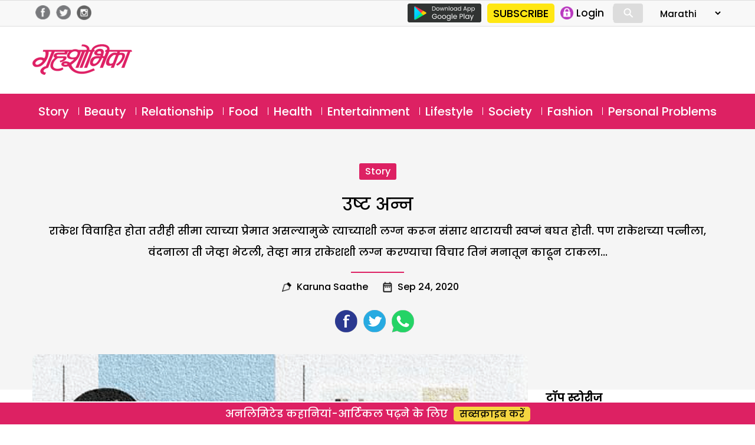

--- FILE ---
content_type: text/html; charset=UTF-8
request_url: https://marathi.grihshobha.in/story/ushht-ann-marathi-story
body_size: 19408
content:
<!DOCTYPE html>
<html lang="en-US" class="no-js">
<head>
	<meta charset="UTF-8">
	<meta name="viewport" content="width=device-width">
	<link rel="profile" href="https://gmpg.org/xfn/11">
	<link rel="pingback" href="https://marathi.grihshobha.in/xmlrpc.php">
	<!--[if lt IE 9]>
	<script src="https://marathi.grihshobha.in/wp-content/themes/delhipress/js/html5.js?ver=3.7.0"></script>
	<![endif]-->

<meta property="fb:app_id" content="455310742080180"/>
<meta property="fb:pages" content="289372321113360"/>      
       
<script>(function(html){html.className=html.className.replace(/\bno-js\b/,'js')})(document.documentElement);</script>
<meta name='robots' content='index, follow, max-image-preview:large, max-snippet:-1, max-video-preview:-1'/>

	<!-- This site is optimized with the Yoast SEO plugin v21.5 - https://yoast.com/wordpress/plugins/seo/ -->
	<title>उष्ट अन्न - Grihshobha</title>
	<meta name="description" content="मेरठला पोहोचल्यावर राकेशचं घर शोधायला सीमाला फारसा त्रास झाला नाही. कारमधून उतरून ती बंगल्याच्या गेटपाशी आली."/>
	<link rel="canonical" href="https://marathi.grihshobha.in/story/ushht-ann-marathi-story"/>
	<meta property="og:locale" content="en_US"/>
	<meta property="og:type" content="article"/>
	<meta property="og:title" content="उष्ट अन्न - Grihshobha"/>
	<meta property="og:description" content="मेरठला पोहोचल्यावर राकेशचं घर शोधायला सीमाला फारसा त्रास झाला नाही. कारमधून उतरून ती बंगल्याच्या गेटपाशी आली."/>
	<meta property="og:url" content="https://marathi.grihshobha.in/story/ushht-ann-marathi-story"/>
	<meta property="og:site_name" content="Grihshobha"/>
	<meta property="article:published_time" content="2020-09-24T06:22:30+00:00"/>
	<meta property="article:modified_time" content="2021-03-26T06:24:49+00:00"/>
	<meta property="og:image" content="https://marathi.grihshobha.in/wp-content/uploads/2020/09/ushta-Ana-Sory-1-1.jpg"/>
	<meta property="og:image:width" content="1024"/>
	<meta property="og:image:height" content="680"/>
	<meta property="og:image:type" content="image/jpeg"/>
	<meta name="author" content="uma"/>
	<meta name="twitter:card" content="summary_large_image"/>
	<meta name="twitter:label1" content="Written by"/>
	<meta name="twitter:data1" content="uma"/>
	<script type="application/ld+json" class="yoast-schema-graph">{"@context":"https://schema.org","@graph":[{"@type":"WebPage","@id":"https://marathi.grihshobha.in/story/ushht-ann-marathi-story","url":"https://marathi.grihshobha.in/story/ushht-ann-marathi-story","name":"उष्ट अन्न - Grihshobha","isPartOf":{"@id":"https://marathi.grihshobha.in/#website"},"primaryImageOfPage":{"@id":"https://marathi.grihshobha.in/story/ushht-ann-marathi-story#primaryimage"},"image":{"@id":"https://marathi.grihshobha.in/story/ushht-ann-marathi-story#primaryimage"},"thumbnailUrl":"https://marathi.grihshobha.in/wp-content/uploads/2020/09/ushta-Ana-Sory-1-1.jpg","datePublished":"2020-09-24T06:22:30+00:00","dateModified":"2021-03-26T06:24:49+00:00","author":{"@id":"https://marathi.grihshobha.in/#/schema/person/b78dbc9c8ce48043341ada602417a723"},"description":"मेरठला पोहोचल्यावर राकेशचं घर शोधायला सीमाला फारसा त्रास झाला नाही. कारमधून उतरून ती बंगल्याच्या गेटपाशी आली.","breadcrumb":{"@id":"https://marathi.grihshobha.in/story/ushht-ann-marathi-story#breadcrumb"},"inLanguage":"en-US","potentialAction":[{"@type":"ReadAction","target":["https://marathi.grihshobha.in/story/ushht-ann-marathi-story"]}]},{"@type":"ImageObject","inLanguage":"en-US","@id":"https://marathi.grihshobha.in/story/ushht-ann-marathi-story#primaryimage","url":"https://marathi.grihshobha.in/wp-content/uploads/2020/09/ushta-Ana-Sory-1-1.jpg","contentUrl":"https://marathi.grihshobha.in/wp-content/uploads/2020/09/ushta-Ana-Sory-1-1.jpg","width":1024,"height":680},{"@type":"BreadcrumbList","@id":"https://marathi.grihshobha.in/story/ushht-ann-marathi-story#breadcrumb","itemListElement":[{"@type":"ListItem","position":1,"name":"Home","item":"https://marathi.grihshobha.in/"},{"@type":"ListItem","position":2,"name":"उष्ट अन्न"}]},{"@type":"WebSite","@id":"https://marathi.grihshobha.in/#website","url":"https://marathi.grihshobha.in/","name":"Grihshobha","description":"","potentialAction":[{"@type":"SearchAction","target":{"@type":"EntryPoint","urlTemplate":"https://marathi.grihshobha.in/?s={search_term_string}"},"query-input":"required name=search_term_string"}],"inLanguage":"en-US"},{"@type":"Person","@id":"https://marathi.grihshobha.in/#/schema/person/b78dbc9c8ce48043341ada602417a723","name":"uma","image":{"@type":"ImageObject","inLanguage":"en-US","@id":"https://marathi.grihshobha.in/#/schema/person/image/","url":"https://secure.gravatar.com/avatar/8dcd2de67c418a575ac02d643930e933?s=96&d=mm&r=g","contentUrl":"https://secure.gravatar.com/avatar/8dcd2de67c418a575ac02d643930e933?s=96&d=mm&r=g","caption":"uma"},"url":"https://marathi.grihshobha.in/author/uma"}]}</script>
	<!-- / Yoast SEO plugin. -->


<link rel='dns-prefetch' href='//fonts.googleapis.com'/>
<link href='https://fonts.gstatic.com' crossorigin rel='preconnect'/>
<link rel="alternate" type="application/rss+xml" title="Grihshobha &raquo; Feed" href="https://marathi.grihshobha.in/feed"/>
<link rel="alternate" type="application/rss+xml" title="Grihshobha &raquo; Comments Feed" href="https://marathi.grihshobha.in/comments/feed"/>
<link rel="alternate" type="application/rss+xml" title="Grihshobha &raquo; उष्ट अन्न Comments Feed" href="https://marathi.grihshobha.in/story/ushht-ann-marathi-story/feed"/>
<script>window._wpemojiSettings={"baseUrl":"https:\/\/s.w.org\/images\/core\/emoji\/14.0.0\/72x72\/","ext":".png","svgUrl":"https:\/\/s.w.org\/images\/core\/emoji\/14.0.0\/svg\/","svgExt":".svg","source":{"concatemoji":"https:\/\/marathi.grihshobha.in\/wp-includes\/js\/wp-emoji-release.min.js?ver=6.4.7"}};!function(i,n){var o,s,e;function c(e){try{var t={supportTests:e,timestamp:(new Date).valueOf()};sessionStorage.setItem(o,JSON.stringify(t))}catch(e){}}function p(e,t,n){e.clearRect(0,0,e.canvas.width,e.canvas.height),e.fillText(t,0,0);var t=new Uint32Array(e.getImageData(0,0,e.canvas.width,e.canvas.height).data),r=(e.clearRect(0,0,e.canvas.width,e.canvas.height),e.fillText(n,0,0),new Uint32Array(e.getImageData(0,0,e.canvas.width,e.canvas.height).data));return t.every(function(e,t){return e===r[t]})}function u(e,t,n){switch(t){case"flag":return n(e,"\ud83c\udff3\ufe0f\u200d\u26a7\ufe0f","\ud83c\udff3\ufe0f\u200b\u26a7\ufe0f")?!1:!n(e,"\ud83c\uddfa\ud83c\uddf3","\ud83c\uddfa\u200b\ud83c\uddf3")&&!n(e,"\ud83c\udff4\udb40\udc67\udb40\udc62\udb40\udc65\udb40\udc6e\udb40\udc67\udb40\udc7f","\ud83c\udff4\u200b\udb40\udc67\u200b\udb40\udc62\u200b\udb40\udc65\u200b\udb40\udc6e\u200b\udb40\udc67\u200b\udb40\udc7f");case"emoji":return!n(e,"\ud83e\udef1\ud83c\udffb\u200d\ud83e\udef2\ud83c\udfff","\ud83e\udef1\ud83c\udffb\u200b\ud83e\udef2\ud83c\udfff")}return!1}function f(e,t,n){var r="undefined"!=typeof WorkerGlobalScope&&self instanceof WorkerGlobalScope?new OffscreenCanvas(300,150):i.createElement("canvas"),a=r.getContext("2d",{willReadFrequently:!0}),o=(a.textBaseline="top",a.font="600 32px Arial",{});return e.forEach(function(e){o[e]=t(a,e,n)}),o}function t(e){var t=i.createElement("script");t.src=e,t.defer=!0,i.head.appendChild(t)}"undefined"!=typeof Promise&&(o="wpEmojiSettingsSupports",s=["flag","emoji"],n.supports={everything:!0,everythingExceptFlag:!0},e=new Promise(function(e){i.addEventListener("DOMContentLoaded",e,{once:!0})}),new Promise(function(t){var n=function(){try{var e=JSON.parse(sessionStorage.getItem(o));if("object"==typeof e&&"number"==typeof e.timestamp&&(new Date).valueOf()<e.timestamp+604800&&"object"==typeof e.supportTests)return e.supportTests}catch(e){}return null}();if(!n){if("undefined"!=typeof Worker&&"undefined"!=typeof OffscreenCanvas&&"undefined"!=typeof URL&&URL.createObjectURL&&"undefined"!=typeof Blob)try{var e="postMessage("+f.toString()+"("+[JSON.stringify(s),u.toString(),p.toString()].join(",")+"));",r=new Blob([e],{type:"text/javascript"}),a=new Worker(URL.createObjectURL(r),{name:"wpTestEmojiSupports"});return void(a.onmessage=function(e){c(n=e.data),a.terminate(),t(n)})}catch(e){}c(n=f(s,u,p))}t(n)}).then(function(e){for(var t in e)n.supports[t]=e[t],n.supports.everything=n.supports.everything&&n.supports[t],"flag"!==t&&(n.supports.everythingExceptFlag=n.supports.everythingExceptFlag&&n.supports[t]);n.supports.everythingExceptFlag=n.supports.everythingExceptFlag&&!n.supports.flag,n.DOMReady=!1,n.readyCallback=function(){n.DOMReady=!0}}).then(function(){return e}).then(function(){var e;n.supports.everything||(n.readyCallback(),(e=n.source||{}).concatemoji?t(e.concatemoji):e.wpemoji&&e.twemoji&&(t(e.twemoji),t(e.wpemoji)))}))}((window,document),window._wpemojiSettings);</script>
<link rel='stylesheet' id='fcm_style-css' href='https://marathi.grihshobha.in/wp-content/plugins/press-meta-box-notification/assets/css/style.css?ver=1.0.0' media='all'/>
<style id='wp-emoji-styles-inline-css'>img.wp-smiley,img.emoji{display:inline!important;border:none!important;box-shadow:none!important;height:1em!important;width:1em!important;margin:0 .07em!important;vertical-align:-.1em!important;background:none!important;padding:0!important}</style>
<link rel='stylesheet' id='wp-block-library-css' href='https://marathi.grihshobha.in/wp-includes/css/dist/block-library/style.min.css?ver=6.4.7' media='all'/>
<style id='wp-block-library-theme-inline-css'>.wp-block-audio figcaption{color:#555;font-size:13px;text-align:center}.is-dark-theme .wp-block-audio figcaption{color:hsla(0,0%,100%,.65)}.wp-block-audio{margin:0 0 1em}.wp-block-code{border:1px solid #ccc;border-radius:4px;font-family:Menlo,Consolas,monaco,monospace;padding:.8em 1em}.wp-block-embed figcaption{color:#555;font-size:13px;text-align:center}.is-dark-theme .wp-block-embed figcaption{color:hsla(0,0%,100%,.65)}.wp-block-embed{margin:0 0 1em}.blocks-gallery-caption{color:#555;font-size:13px;text-align:center}.is-dark-theme .blocks-gallery-caption{color:hsla(0,0%,100%,.65)}.wp-block-image figcaption{color:#555;font-size:13px;text-align:center}.is-dark-theme .wp-block-image figcaption{color:hsla(0,0%,100%,.65)}.wp-block-image{margin:0 0 1em}.wp-block-pullquote{border-bottom:4px solid;border-top:4px solid;color:currentColor;margin-bottom:1.75em}.wp-block-pullquote cite,.wp-block-pullquote footer,.wp-block-pullquote__citation{color:currentColor;font-size:.8125em;font-style:normal;text-transform:uppercase}.wp-block-quote{border-left:.25em solid;margin:0 0 1.75em;padding-left:1em}.wp-block-quote cite,.wp-block-quote footer{color:currentColor;font-size:.8125em;font-style:normal;position:relative}.wp-block-quote.has-text-align-right{border-left:none;border-right:.25em solid;padding-left:0;padding-right:1em}.wp-block-quote.has-text-align-center{border:none;padding-left:0}.wp-block-quote.is-large,.wp-block-quote.is-style-large,.wp-block-quote.is-style-plain{border:none}.wp-block-search .wp-block-search__label{font-weight:700}.wp-block-search__button{border:1px solid #ccc;padding:.375em .625em}:where(.wp-block-group.has-background){padding:1.25em 2.375em}.wp-block-separator.has-css-opacity{opacity:.4}.wp-block-separator{border:none;border-bottom:2px solid;margin-left:auto;margin-right:auto}.wp-block-separator.has-alpha-channel-opacity{opacity:1}.wp-block-separator:not(.is-style-wide):not(.is-style-dots){width:100px}.wp-block-separator.has-background:not(.is-style-dots){border-bottom:none;height:1px}.wp-block-separator.has-background:not(.is-style-wide):not(.is-style-dots){height:2px}.wp-block-table{margin:0 0 1em}.wp-block-table td,.wp-block-table th{word-break:normal}.wp-block-table figcaption{color:#555;font-size:13px;text-align:center}.is-dark-theme .wp-block-table figcaption{color:hsla(0,0%,100%,.65)}.wp-block-video figcaption{color:#555;font-size:13px;text-align:center}.is-dark-theme .wp-block-video figcaption{color:hsla(0,0%,100%,.65)}.wp-block-video{margin:0 0 1em}.wp-block-template-part.has-background{margin-bottom:0;margin-top:0;padding:1.25em 2.375em}</style>
<style id='classic-theme-styles-inline-css'>.wp-block-button__link{color:#fff;background-color:#32373c;border-radius:9999px;box-shadow:none;text-decoration:none;padding:calc(.667em + 2px) calc(1.333em + 2px);font-size:1.125em}.wp-block-file__button{background:#32373c;color:#fff;text-decoration:none}</style>
<style id='global-styles-inline-css'>body{--wp--preset--color--black:#000;--wp--preset--color--cyan-bluish-gray:#abb8c3;--wp--preset--color--white:#fff;--wp--preset--color--pale-pink:#f78da7;--wp--preset--color--vivid-red:#cf2e2e;--wp--preset--color--luminous-vivid-orange:#ff6900;--wp--preset--color--luminous-vivid-amber:#fcb900;--wp--preset--color--light-green-cyan:#7bdcb5;--wp--preset--color--vivid-green-cyan:#00d084;--wp--preset--color--pale-cyan-blue:#8ed1fc;--wp--preset--color--vivid-cyan-blue:#0693e3;--wp--preset--color--vivid-purple:#9b51e0;--wp--preset--color--dark-gray:#111;--wp--preset--color--light-gray:#f1f1f1;--wp--preset--color--yellow:#f4ca16;--wp--preset--color--dark-brown:#352712;--wp--preset--color--medium-pink:#e53b51;--wp--preset--color--light-pink:#ffe5d1;--wp--preset--color--dark-purple:#2e2256;--wp--preset--color--purple:#674970;--wp--preset--color--blue-gray:#22313f;--wp--preset--color--bright-blue:#55c3dc;--wp--preset--color--light-blue:#e9f2f9;--wp--preset--gradient--vivid-cyan-blue-to-vivid-purple:linear-gradient(135deg,rgba(6,147,227,1) 0%,#9b51e0 100%);--wp--preset--gradient--light-green-cyan-to-vivid-green-cyan:linear-gradient(135deg,#7adcb4 0%,#00d082 100%);--wp--preset--gradient--luminous-vivid-amber-to-luminous-vivid-orange:linear-gradient(135deg,rgba(252,185,0,1) 0%,rgba(255,105,0,1) 100%);--wp--preset--gradient--luminous-vivid-orange-to-vivid-red:linear-gradient(135deg,rgba(255,105,0,1) 0%,#cf2e2e 100%);--wp--preset--gradient--very-light-gray-to-cyan-bluish-gray:linear-gradient(135deg,#eee 0%,#a9b8c3 100%);--wp--preset--gradient--cool-to-warm-spectrum:linear-gradient(135deg,#4aeadc 0%,#9778d1 20%,#cf2aba 40%,#ee2c82 60%,#fb6962 80%,#fef84c 100%);--wp--preset--gradient--blush-light-purple:linear-gradient(135deg,#ffceec 0%,#9896f0 100%);--wp--preset--gradient--blush-bordeaux:linear-gradient(135deg,#fecda5 0%,#fe2d2d 50%,#6b003e 100%);--wp--preset--gradient--luminous-dusk:linear-gradient(135deg,#ffcb70 0%,#c751c0 50%,#4158d0 100%);--wp--preset--gradient--pale-ocean:linear-gradient(135deg,#fff5cb 0%,#b6e3d4 50%,#33a7b5 100%);--wp--preset--gradient--electric-grass:linear-gradient(135deg,#caf880 0%,#71ce7e 100%);--wp--preset--gradient--midnight:linear-gradient(135deg,#020381 0%,#2874fc 100%);--wp--preset--font-size--small:13px;--wp--preset--font-size--medium:20px;--wp--preset--font-size--large:36px;--wp--preset--font-size--x-large:42px;--wp--preset--spacing--20:.44rem;--wp--preset--spacing--30:.67rem;--wp--preset--spacing--40:1rem;--wp--preset--spacing--50:1.5rem;--wp--preset--spacing--60:2.25rem;--wp--preset--spacing--70:3.38rem;--wp--preset--spacing--80:5.06rem;--wp--preset--shadow--natural:6px 6px 9px rgba(0,0,0,.2);--wp--preset--shadow--deep:12px 12px 50px rgba(0,0,0,.4);--wp--preset--shadow--sharp:6px 6px 0 rgba(0,0,0,.2);--wp--preset--shadow--outlined:6px 6px 0 -3px rgba(255,255,255,1) , 6px 6px rgba(0,0,0,1);--wp--preset--shadow--crisp:6px 6px 0 rgba(0,0,0,1)}:where(.is-layout-flex){gap:.5em}:where(.is-layout-grid){gap:.5em}body .is-layout-flow>.alignleft{float:left;margin-inline-start:0;margin-inline-end:2em}body .is-layout-flow>.alignright{float:right;margin-inline-start:2em;margin-inline-end:0}body .is-layout-flow>.aligncenter{margin-left:auto!important;margin-right:auto!important}body .is-layout-constrained>.alignleft{float:left;margin-inline-start:0;margin-inline-end:2em}body .is-layout-constrained>.alignright{float:right;margin-inline-start:2em;margin-inline-end:0}body .is-layout-constrained>.aligncenter{margin-left:auto!important;margin-right:auto!important}body .is-layout-constrained > :where(:not(.alignleft):not(.alignright):not(.alignfull)){max-width:var(--wp--style--global--content-size);margin-left:auto!important;margin-right:auto!important}body .is-layout-constrained>.alignwide{max-width:var(--wp--style--global--wide-size)}body .is-layout-flex{display:flex}body .is-layout-flex{flex-wrap:wrap;align-items:center}body .is-layout-flex>*{margin:0}body .is-layout-grid{display:grid}body .is-layout-grid>*{margin:0}:where(.wp-block-columns.is-layout-flex){gap:2em}:where(.wp-block-columns.is-layout-grid){gap:2em}:where(.wp-block-post-template.is-layout-flex){gap:1.25em}:where(.wp-block-post-template.is-layout-grid){gap:1.25em}.has-black-color{color:var(--wp--preset--color--black)!important}.has-cyan-bluish-gray-color{color:var(--wp--preset--color--cyan-bluish-gray)!important}.has-white-color{color:var(--wp--preset--color--white)!important}.has-pale-pink-color{color:var(--wp--preset--color--pale-pink)!important}.has-vivid-red-color{color:var(--wp--preset--color--vivid-red)!important}.has-luminous-vivid-orange-color{color:var(--wp--preset--color--luminous-vivid-orange)!important}.has-luminous-vivid-amber-color{color:var(--wp--preset--color--luminous-vivid-amber)!important}.has-light-green-cyan-color{color:var(--wp--preset--color--light-green-cyan)!important}.has-vivid-green-cyan-color{color:var(--wp--preset--color--vivid-green-cyan)!important}.has-pale-cyan-blue-color{color:var(--wp--preset--color--pale-cyan-blue)!important}.has-vivid-cyan-blue-color{color:var(--wp--preset--color--vivid-cyan-blue)!important}.has-vivid-purple-color{color:var(--wp--preset--color--vivid-purple)!important}.has-black-background-color{background-color:var(--wp--preset--color--black)!important}.has-cyan-bluish-gray-background-color{background-color:var(--wp--preset--color--cyan-bluish-gray)!important}.has-white-background-color{background-color:var(--wp--preset--color--white)!important}.has-pale-pink-background-color{background-color:var(--wp--preset--color--pale-pink)!important}.has-vivid-red-background-color{background-color:var(--wp--preset--color--vivid-red)!important}.has-luminous-vivid-orange-background-color{background-color:var(--wp--preset--color--luminous-vivid-orange)!important}.has-luminous-vivid-amber-background-color{background-color:var(--wp--preset--color--luminous-vivid-amber)!important}.has-light-green-cyan-background-color{background-color:var(--wp--preset--color--light-green-cyan)!important}.has-vivid-green-cyan-background-color{background-color:var(--wp--preset--color--vivid-green-cyan)!important}.has-pale-cyan-blue-background-color{background-color:var(--wp--preset--color--pale-cyan-blue)!important}.has-vivid-cyan-blue-background-color{background-color:var(--wp--preset--color--vivid-cyan-blue)!important}.has-vivid-purple-background-color{background-color:var(--wp--preset--color--vivid-purple)!important}.has-black-border-color{border-color:var(--wp--preset--color--black)!important}.has-cyan-bluish-gray-border-color{border-color:var(--wp--preset--color--cyan-bluish-gray)!important}.has-white-border-color{border-color:var(--wp--preset--color--white)!important}.has-pale-pink-border-color{border-color:var(--wp--preset--color--pale-pink)!important}.has-vivid-red-border-color{border-color:var(--wp--preset--color--vivid-red)!important}.has-luminous-vivid-orange-border-color{border-color:var(--wp--preset--color--luminous-vivid-orange)!important}.has-luminous-vivid-amber-border-color{border-color:var(--wp--preset--color--luminous-vivid-amber)!important}.has-light-green-cyan-border-color{border-color:var(--wp--preset--color--light-green-cyan)!important}.has-vivid-green-cyan-border-color{border-color:var(--wp--preset--color--vivid-green-cyan)!important}.has-pale-cyan-blue-border-color{border-color:var(--wp--preset--color--pale-cyan-blue)!important}.has-vivid-cyan-blue-border-color{border-color:var(--wp--preset--color--vivid-cyan-blue)!important}.has-vivid-purple-border-color{border-color:var(--wp--preset--color--vivid-purple)!important}.has-vivid-cyan-blue-to-vivid-purple-gradient-background{background:var(--wp--preset--gradient--vivid-cyan-blue-to-vivid-purple)!important}.has-light-green-cyan-to-vivid-green-cyan-gradient-background{background:var(--wp--preset--gradient--light-green-cyan-to-vivid-green-cyan)!important}.has-luminous-vivid-amber-to-luminous-vivid-orange-gradient-background{background:var(--wp--preset--gradient--luminous-vivid-amber-to-luminous-vivid-orange)!important}.has-luminous-vivid-orange-to-vivid-red-gradient-background{background:var(--wp--preset--gradient--luminous-vivid-orange-to-vivid-red)!important}.has-very-light-gray-to-cyan-bluish-gray-gradient-background{background:var(--wp--preset--gradient--very-light-gray-to-cyan-bluish-gray)!important}.has-cool-to-warm-spectrum-gradient-background{background:var(--wp--preset--gradient--cool-to-warm-spectrum)!important}.has-blush-light-purple-gradient-background{background:var(--wp--preset--gradient--blush-light-purple)!important}.has-blush-bordeaux-gradient-background{background:var(--wp--preset--gradient--blush-bordeaux)!important}.has-luminous-dusk-gradient-background{background:var(--wp--preset--gradient--luminous-dusk)!important}.has-pale-ocean-gradient-background{background:var(--wp--preset--gradient--pale-ocean)!important}.has-electric-grass-gradient-background{background:var(--wp--preset--gradient--electric-grass)!important}.has-midnight-gradient-background{background:var(--wp--preset--gradient--midnight)!important}.has-small-font-size{font-size:var(--wp--preset--font-size--small)!important}.has-medium-font-size{font-size:var(--wp--preset--font-size--medium)!important}.has-large-font-size{font-size:var(--wp--preset--font-size--large)!important}.has-x-large-font-size{font-size:var(--wp--preset--font-size--x-large)!important}.wp-block-navigation a:where(:not(.wp-element-button)){color:inherit}:where(.wp-block-post-template.is-layout-flex){gap:1.25em}:where(.wp-block-post-template.is-layout-grid){gap:1.25em}:where(.wp-block-columns.is-layout-flex){gap:2em}:where(.wp-block-columns.is-layout-grid){gap:2em}.wp-block-pullquote{font-size:1.5em;line-height:1.6}</style>
<link rel='stylesheet' id='wp-pagenavi-css' href='https://marathi.grihshobha.in/wp-content/plugins/wp-pagenavi/pagenavi-css.css?ver=2.70' media='all'/>
<link rel='stylesheet' id='delhipress-fonts-css' href='https://fonts.googleapis.com/css?family=Noto+Sans%3A400italic%2C700italic%2C400%2C700%7CNoto+Serif%3A400italic%2C700italic%2C400%2C700%7CInconsolata%3A400%2C700&#038;subset=latin%2Clatin-ext&#038;display=fallback' media='all'/>
<link rel='stylesheet' id='genericons-css' href='https://marathi.grihshobha.in/wp-content/themes/delhipress/genericons/genericons.css?ver=20201208' media='all'/>
<link rel='stylesheet' id='delhipress-style-css' href='https://marathi.grihshobha.in/wp-content/themes/delhipress/style.css?ver=20230517' media='all'/>
<style id='delhipress-style-inline-css'>

			.post-navigation .nav-previous { background-image: url(https://marathi.grihshobha.in/wp-content/uploads/2020/09/sanapan-2-825x510.jpg); }
			.post-navigation .nav-previous .post-title, .post-navigation .nav-previous a:hover .post-title, .post-navigation .nav-previous .meta-nav { color: #fff; }
			.post-navigation .nav-previous a:before { background-color: rgba(0, 0, 0, 0.4); }
		
			.post-navigation .nav-next { background-image: url(https://marathi.grihshobha.in/wp-content/uploads/2020/09/tripti-825x510.jpg); border-top: 0; }
			.post-navigation .nav-next .post-title, .post-navigation .nav-next a:hover .post-title, .post-navigation .nav-next .meta-nav { color: #fff; }
			.post-navigation .nav-next a:before { background-color: rgba(0, 0, 0, 0.4); }
		
</style>
<link rel='stylesheet' id='delhipress-block-style-css' href='https://marathi.grihshobha.in/wp-content/themes/delhipress/css/blocks.css?ver=20190102' media='all'/>
<!--[if lt IE 9]>
<link rel='stylesheet' id='delhipress-ie-css' href='https://marathi.grihshobha.in/wp-content/themes/delhipress/css/ie.css?ver=20170916' media='all' />
<![endif]-->
<!--[if lt IE 8]>
<link rel='stylesheet' id='delhipress-ie7-css' href='https://marathi.grihshobha.in/wp-content/themes/delhipress/css/ie7.css?ver=20141210' media='all' />
<![endif]-->
<script src="https://marathi.grihshobha.in/wp-includes/js/jquery/jquery.min.js?ver=3.7.1" id="jquery-core-js"></script>
<script src="https://marathi.grihshobha.in/wp-includes/js/jquery/jquery-migrate.min.js?ver=3.4.1" id="jquery-migrate-js"></script>
<script id="my_loadmore-js-extra">var misha_loadmore_params={"ajaxurl":"https:\/\/marathi.grihshobha.in\/wp-admin\/admin-ajax.php","posts":"{\"page\":0,\"name\":\"ushht-ann-marathi-story\",\"category_name\":\"story\",\"error\":\"\",\"m\":\"\",\"p\":0,\"post_parent\":\"\",\"subpost\":\"\",\"subpost_id\":\"\",\"attachment\":\"\",\"attachment_id\":0,\"pagename\":\"\",\"page_id\":0,\"second\":\"\",\"minute\":\"\",\"hour\":\"\",\"day\":0,\"monthnum\":0,\"year\":0,\"w\":0,\"tag\":\"\",\"cat\":\"\",\"tag_id\":\"\",\"author\":\"\",\"author_name\":\"\",\"feed\":\"\",\"tb\":\"\",\"paged\":0,\"meta_key\":\"\",\"meta_value\":\"\",\"preview\":\"\",\"s\":\"\",\"sentence\":\"\",\"title\":\"\",\"fields\":\"\",\"menu_order\":\"\",\"embed\":\"\",\"category__in\":[],\"category__not_in\":[],\"category__and\":[],\"post__in\":[],\"post__not_in\":[],\"post_name__in\":[],\"tag__in\":[],\"tag__not_in\":[],\"tag__and\":[],\"tag_slug__in\":[],\"tag_slug__and\":[],\"post_parent__in\":[],\"post_parent__not_in\":[],\"author__in\":[],\"author__not_in\":[],\"search_columns\":[],\"ignore_sticky_posts\":false,\"suppress_filters\":false,\"cache_results\":true,\"update_post_term_cache\":true,\"update_menu_item_cache\":false,\"lazy_load_term_meta\":true,\"update_post_meta_cache\":true,\"post_type\":\"\",\"posts_per_page\":10,\"nopaging\":false,\"comments_per_page\":\"50\",\"no_found_rows\":false,\"order\":\"DESC\"}","current_page":"1","max_page":"0"};</script>
<script src="https://marathi.grihshobha.in/wp-content/themes/delhipress/myloadmore.js?ver=6.4.7" id="my_loadmore-js"></script>
<link rel="EditURI" type="application/rsd+xml" title="RSD" href="https://marathi.grihshobha.in/xmlrpc.php?rsd"/>
<meta name="generator" content="WordPress 6.4.7"/>
<link rel='shortlink' href='https://marathi.grihshobha.in/?p=93843'/>
<meta name="keywords" content="Grihashobhika Marathi Katha, Koutumbik Katha, Marathi Katha, Marathi Katha Online, Online Marathi Katha, ऑनलाईन मराठी कथा, कौटुंबिक कथा, गृहशोभिकेच्या कथा, बेस्ट मराठी स्टोरी, मराठी कथा"/>
<style>.recentcomments a{display:inline!important;padding:0!important;margin:0!important}</style><link rel="icon" href="https://marathi.grihshobha.in/wp-content/uploads/2020/09/gsh_favicon-2.png" sizes="32x32"/>
<link rel="icon" href="https://marathi.grihshobha.in/wp-content/uploads/2020/09/gsh_favicon-2.png" sizes="192x192"/>
<link rel="apple-touch-icon" href="https://marathi.grihshobha.in/wp-content/uploads/2020/09/gsh_favicon-2.png"/>
<meta name="msapplication-TileImage" content="https://marathi.grihshobha.in/wp-content/uploads/2020/09/gsh_favicon-2.png"/>
<!-- Google Tag Manager -->
<script>(function(w,d,s,l,i){w[l]=w[l]||[];w[l].push({'gtm.start':new Date().getTime(),event:'gtm.js'});var f=d.getElementsByTagName(s)[0],j=d.createElement(s),dl=l!='dataLayer'?'&l='+l:'';j.async=true;j.src='https://www.googletagmanager.com/gtm.js?id='+i+dl;f.parentNode.insertBefore(j,f);})(window,document,'script','dataLayer','GTM-W2Z2TJ6');</script>
<!-- End Google Tag Manager -->

<script src='https://www.googletagservices.com/tag/js/gpt.js'></script>


<!-- Meta Pixel Code -->
<script>!function(f,b,e,v,n,t,s){if(f.fbq)return;n=f.fbq=function(){n.callMethod?n.callMethod.apply(n,arguments):n.queue.push(arguments)};if(!f._fbq)f._fbq=n;n.push=n;n.loaded=!0;n.version='2.0';n.queue=[];t=b.createElement(e);t.async=!0;t.src=v;s=b.getElementsByTagName(e)[0];s.parentNode.insertBefore(t,s)}(window,document,'script','https://connect.facebook.net/en_US/fbevents.js');fbq('init','1020372595872633');fbq('track','PageView');</script>
<noscript><img height="1" width="1" style="display:none" src="https://www.facebook.com/tr?id=1020372595872633&ev=PageView&noscript=1"/></noscript>
<!-- End Meta Pixel Code -->

<!-- meta http-equiv="refresh" content="15" -->

<script type="text/javascript">function MM_jumpMenu(targ,selObj,restore){eval(targ+".location='"+selObj.options[selObj.selectedIndex].value+"'");if(restore)selObj.selectedIndex=0;}</script>

<!-- Global site tag (gtag.js) - Google Ads: 733054848 -->
<script async src="https://www.googletagmanager.com/gtag/js?id=AW-733054848"></script>
<script>window.dataLayer=window.dataLayer||[];function gtag(){dataLayer.push(arguments);}gtag('js',new Date());gtag('config','AW-733054848');</script>

<script>(function(i,s,o,g,r,a,m){i['GoogleAnalyticsObject']=r;i[r]=i[r]||function(){(i[r].q=i[r].q||[]).push(arguments)},i[r].l=1*new Date();a=s.createElement(o),m=s.getElementsByTagName(o)[0];a.async=1;a.src=g;m.parentNode.insertBefore(a,m)})(window,document,'script','https://www.google-analytics.com/analytics.js?ver=100522','ga');ga('create','UA-178401098-1','auto');ga('create','UA-138685887-1','auto','dpGroup');ga('send','pageview');ga('dpGroup.send','pageview');</script>

</head>

<body class="post-template-default single single-post postid-93843 single-format-standard wp-embed-responsive">
<!-- Google Tag Manager (noscript) -->
<noscript><iframe src="https://www.googletagmanager.com/ns.html?id=GTM-W2Z2TJ6" height="0" width="0" style="display:none;visibility:hidden"></iframe></noscript>
<!-- End Google Tag Manager (noscript) -->


<div id="fb-root"></div>
<script>(function(d,s,id){var js,fjs=d.getElementsByTagName(s)[0];if(d.getElementById(id))return;js=d.createElement(s);js.id=id;js.src='https://connect.facebook.net/en_GB/sdk.js#xfbml=1&version=v3.2&appId=455310742080180&autoLogAppEvents=1';fjs.parentNode.insertBefore(js,fjs);}(document,'script','facebook-jssdk'));</script>
    
    



<!-- header data-spy="affix" -->
<header>

<div class="head-top">
    <div class="container clear-block">
    <div class="float-left">    
            <div class="header-social-icons">
    <div class="follow-facebook">
            <a target="_blank" href="https://www.facebook.com/GrihshobhaMagazine"><img src="https://marathi.grihshobha.in/wp-content/themes/delhipress/images/facebook-home-top.png"/></a></div>
    <div class="follow-twitter">
            <a target="_blank" href="https://twitter.com/GrihshobhaMagazine"><img src="https://marathi.grihshobha.in/wp-content/themes/delhipress/images/twitter-home-top.png"/></a></div>
    <div class="follow-insta">
            <a target="_blank" href="https://www.instagram.com/grihshobha_magazine/"><img src="https://marathi.grihshobha.in/wp-content/themes/delhipress/images/insta-home-top.png"/></a></div>                
    </div>
    </div>

    <div class="float-right social-search">

        <div class="google-play is_desktop"><a href="https://play.google.com/store/apps/details?id=com.delhipress.grihshobha.gri" target="_blank"><img src="https://marathi.grihshobha.in/wp-content/themes/delhipress/images/google-play.png"/></a></div>    
        <div class="slinks">
            <div class="subscribe is_desktop"><a href="https://marathi.grihshobha.in/subscribe" target="_blank">SUBSCRIBE</a></div>            <ul class="is_desktop">                      
                
        <li><a onclick="show_modal('GuestLogin'); hide_modal('whyRegister');" href="JavaScript:void(0);"><img alt="Login" src="https://marathi.grihshobha.in/wp-content/themes/delhipress/images/subscribe/login.png"/> <span>Login</span></a></li>                        
                </ul>
            <div class="search-container is_desktop">
            <form action="https://marathi.grihshobha.in/search" method="get">
              <input class="search expandright" id="searchright" type="search" name="q" placeholder="Search">
              <label class="button searchbutton" for="searchright"><div class="mglass">&#9906;</div></label>
            </form>
        </div>
        <form name="form" id="form-lang" style="margin-left: 15px;">
            <select name="jumpMenu" id="jumpMenu" onchange="MM_jumpMenu('parent',this,0)">
            <option value="https://www.grihshobha.in">Hindi</option>
            <option value="http://bangla.grihshobha.in/">Bangla</option>
            <option value="http://gujarati.grihshobha.in/">Gujarati</option>
            <option value="https://kannada.grihshobha.in/">Kannada</option> 
            <option value="https://malayalam.grihshobha.in/">Malayalam</option>            
            <option value="https://marathi.grihshobha.in" selected="selected">Marathi</option>   
            </select>
            </form>    
        </div>
    </div>
    </div>
</div> <!-- /.row -->

<div class="masthead clear-block">
        <div id="mob-header" class="container clear-block">
            <div id="menu-toggle">
                <div id="hamburger">
                    <span></span>
                    <span></span>
                    <span></span>
                </div>
                <div id="cross" class="menuCrossUp">
                    <span></span>
                    <span></span>
                </div>
            </div>
<div class="logo is_close">
    <a href="https://marathi.grihshobha.in">        
        <img class="is_desktop" alt="Grihshobha" src="https://marathi.grihshobha.in/wp-content/themes/delhipress/images/logo.png"/>
        <img class="is_mobile" alt="Grihshobha" src="https://marathi.grihshobha.in/wp-content/themes/delhipress/images/logo-mobile.png"/>
    </a></div>

            <span id="show-search" class="is_mobile is_close"><div class="mglass">⚲</div></span>
            
<div class="ad-top is_desktop"><script async src="https://securepubads.g.doubleclick.net/tag/js/gpt.js"></script><div id='gpt-passback-586799'><script>window.googletag=window.googletag||{cmd:[]};googletag.cmd.push(function(){googletag.defineSlot('/5828064/gsm_hp_desk_lb_1_728_90',[728,90],'gpt-passback-586799').addService(googletag.pubads());googletag.enableServices();googletag.display('gpt-passback-586799');});</script></div></div>
    
<div class="slinks is_mobile is_close"><div class="subscribe"><a href="https://marathi.grihshobha.in/subscribe" target="_blank">सब्सक्राइब</a></div></div>            
            <div class="search-box is_close">
            <div class="menu-search">
            <form action="https://marathi.grihshobha.in/search" method="get">
              <input class="search-input" id="searchmenu" type="search" name="q" placeholder="Search">
              <button class="btn-search" type="submit">Search</button>
            </form>
        </div>
        </div>
            
        </div>
        <div class="ads ads-lb ads-lb-1 clear-block is_mobile">
            <div style="display: none;"><a href="https://play.google.com/store/apps/details?id=com.delhipress.grihshobha.gri&utm_source=banner&utm_medium=web_banner&utm_campaign=app_install_banner" target="_blank"><img src="https://www.grihshobha.in/wp-content/uploads/2022/12/download-gs-app.jpg"/></a></div>
        </div>
  
    
        
  
    
<div class="is_mobile fixed-menu">   

    <div class="menu">
                <div class="icon story ">                                        
                    <a href="https://marathi.grihshobha.in/story" class="link"></a>                    
                </div>
                <div class="title"><a href="https://marathi.grihshobha.in/story" class="link">Story</a></div>
    </div>                
    <div class="menu">
                <div class="icon beauty ">                                        
                    <a href="https://marathi.grihshobha.in/how-to-do-first-date-makeup" class="link"></a>                    
                </div>
                <div class="title"><a href="https://marathi.grihshobha.in/how-to-do-first-date-makeup" class="link">Beauty</a></div>
    </div>                
    <div class="menu">
                <div class="icon bollywood ">                                        
                    <a href="https://marathi.grihshobha.in/entertainment" class="link"></a>                    
                </div>
                <div class="title"><a href="https://marathi.grihshobha.in/entertainment" class="link">Entertainment</a></div>
    </div>                
    <div class="menu">
                <div class="icon food ">                                        
                    <a href="https://marathi.grihshobha.in/food" class="link"></a>                    
                </div>
                <div class="title"><a href="https://marathi.grihshobha.in/food" class="link">Food</a></div>
    </div>                
    <div class="menu">
                <div class="icon health ">                                        
                    <a href="https://marathi.grihshobha.in/health" class="link"></a>                    
                </div>
                <div class="title"><a href="https://marathi.grihshobha.in/health" class="link">Health</a></div>
    </div>                
    <div class="menu">
                <div class="icon readers ">                                        
                    <a href="https://marathi.grihshobha.in/personal-problems" class="link"></a>                    
                </div>
                <div class="title"><a href="https://marathi.grihshobha.in/personal-problems" class="link">Personal Problems</a></div>
    </div>                
    <div class="menu">
                <div class="icon society ">                                        
                    <a href="https://marathi.grihshobha.in/society" class="link"></a>                    
                </div>
                <div class="title"><a href="https://marathi.grihshobha.in/society" class="link">Society</a></div>
    </div>                
    <div class="menu">
                <div class="icon lifestyle ">                                        
                    <a href="https://marathi.grihshobha.in/lifestyle" class="link"></a>                    
                </div>
                <div class="title"><a href="https://marathi.grihshobha.in/lifestyle" class="link">Lifestyle</a></div>
    </div>                
        
   
</div>
     
    
    </div> <!-- /.masthead -->

<div id="main-menu" class="clear-block" data-spy="affix" data-offset-top="156">
<div class="container">
<ul class="menu"><li class="menu-item-57"><a href="https://marathi.grihshobha.in/story" title="Story">Story</a></li><li class="menu-item-1"><a href="https://marathi.grihshobha.in/how-to-do-first-date-makeup" title="Beauty">Beauty</a></li><li class="menu-item-46"><a href="https://marathi.grihshobha.in/relationship" title="Relationship">Relationship</a></li><li class="menu-item-22"><a href="https://marathi.grihshobha.in/food" title="Food">Food</a></li><li class="menu-item-28"><a href="https://marathi.grihshobha.in/health" title="Health">Health</a></li><li class="menu-item-6"><a href="https://marathi.grihshobha.in/entertainment" title="Entertainment">Entertainment</a></li><li class="menu-item-40"><a href="https://marathi.grihshobha.in/lifestyle" title="Lifestyle">Lifestyle</a></li><li class="menu-item-51"><a href="https://marathi.grihshobha.in/society" title="Society">Society</a></li><li class="menu-item-14"><a href="https://marathi.grihshobha.in/fashion" title="Fashion">Fashion</a></li><li class="menu-item-45"><a href="https://marathi.grihshobha.in/personal-problems" title="Personal Problems">Personal Problems</a></li></ul> 

</div>
</div>
<!-- hamburger start-->



<div id="menu" class="is_mobile">
		<ul>
        <li class="menu-item subscriptions"><a href="https://marathi.grihshobha.in/subscribe" target="_blank">सब्सक्राइब करें</a></li>
        <li class="menu-item login">
        <a onclick="show_modal('GuestLogin'); hide_modal('whyRegister');" href="JavaScript:void(0);"><div class="icon login"></div><div class="text">लॉग इन</div></a>                                
        </li>        
        </ul>
	<nav id="site-navigation" class="main-navigation" role="navigation">

    	<ul class="menu"><li class="menu-item-57"><a href="https://marathi.grihshobha.in/story" title="Story"><div class="icons"></div><div class="text">Story</div></a></li><li class="menu-item-1"><a href="https://marathi.grihshobha.in/how-to-do-first-date-makeup" title="Beauty"><div class="icons"></div><div class="text">Beauty</div></a></li><li class="menu-item-46"><a href="https://marathi.grihshobha.in/relationship" title="Relationship"><div class="icons"></div><div class="text">Relationship</div></a></li><li class="menu-item-22"><a href="https://marathi.grihshobha.in/food" title="Food"><div class="icons"></div><div class="text">Food</div></a></li><li class="menu-item-28"><a href="https://marathi.grihshobha.in/health" title="Health"><div class="icons"></div><div class="text">Health</div></a></li><li class="menu-item-6"><a href="https://marathi.grihshobha.in/entertainment" title="Entertainment"><div class="icons"></div><div class="text">Entertainment</div></a></li><li class="menu-item-40"><a href="https://marathi.grihshobha.in/lifestyle" title="Lifestyle"><div class="icons"></div><div class="text">Lifestyle</div></a></li><li class="menu-item-51"><a href="https://marathi.grihshobha.in/society" title="Society"><div class="icons"></div><div class="text">Society</div></a></li><li class="menu-item-14"><a href="https://marathi.grihshobha.in/fashion" title="Fashion"><div class="icons"></div><div class="text">Fashion</div></a></li><li class="menu-item-45"><a href="https://marathi.grihshobha.in/personal-problems" title="Personal Problems"><div class="icons"></div><div class="text">Personal Problems</div></a></li><li class="menu-item-page"><a href="https://marathi.grihshobha.in/about-us" title="About Us"><div class="text">About Us</div></a></li><li class="menu-item-page"><a href="https://marathi.grihshobha.in/contact-us" title="Contact Us"><div class="text">Contact Us</div></a></li><li class="menu-item-page"><a href="https://marathi.grihshobha.in/copyright-policy" title="Copyright Policy"><div class="text">Copyright Policy</div></a></li><li class="menu-item-page"><a href="https://marathi.grihshobha.in/privacy-policy" title="Privacy Policy"><div class="text">Privacy Policy</div></a></li><li class="menu-item-page"><a href="https://marathi.grihshobha.in/terms-and-conditions" title="Terms and Conditions"><div class="text">Terms and Conditions</div></a></li><li class="menu-item-94067"><a href="https://marathi.grihshobha.in/write-for-us" title="Write For Us"><div class="icons"></div><div class="text">Write For Us</div></a></li></ul>        
	</nav><!-- .main-navigation -->
        
      
</div>
<!-- hamburger end -->     

</header>
<div class="tag-head">
    <div class="container clear-block">
        <div class="cards clear-block">
            <div class="section-btn"><a class="story" href="https://marathi.grihshobha.in/story">Story</a></div>
        </div>
        
        <h1 class="title">उष्ट अन्न</h1>        
        <div class="is_desktop"><p>राकेश विवाहित होता तरीही सीमा त्याच्या प्रेमात असल्यामुळे त्याच्याशी लग्न करून संसार थाटायची स्वप्नं बघत होती. पण राकेशच्या पत्नीला, वंदनाला ती जेव्हा भेटली, तेव्हा मात्र राकेशशी लग्न करण्याचा विचार तिनं मनातून काढून टाकला...</p></div>
        <div class="tag-sep"></div>            
        
        <ul class="byline">
            <li class='author'><a href=/profile/11515>Karuna Saathe</a></li>            <li class="date">Sep 24, 2020</li>            
        </ul>
        
         
  <div class="social-icons-wrap">
	<ul class="social-icons">

		<!-- Facebook Button-->
		<li class="social-icon facebook">
			<a onclick="javascript:popupCenter('https://www.facebook.com/sharer/sharer.php?u=https://marathi.grihshobha.in/story/ushht-ann-marathi-story&amp;appId=','Facebook Share', '540', '400');return false;" href="https://www.facebook.com/sharer/sharer.php?u=https://marathi.grihshobha.in/story/ushht-ann-marathi-story&amp;appId=" target="blank"><img src="https://marathi.grihshobha.in/wp-content/themes/delhipress/images/social-icons/facebook-custom.png"/></a><span class="share-count"></span>
		</li>

		<!-- Twitter Button -->
		<li class="social-icon twitter">
			<a onclick="javascript:popupCenter('https://twitter.com/share?&amp;url=https://marathi.grihshobha.in/story/ushht-ann-marathi-story&amp;text=उष्ट अन्न&amp;via=','Tweet', '540', '400');return false;" href="https://twitter.com/share?&amp;url=https://marathi.grihshobha.in/story/ushht-ann-marathi-story&amp;text=उष्ट अन्न&amp;via=" target="blank"><img src="https://marathi.grihshobha.in/wp-content/themes/delhipress/images/social-icons/twitter-custom.png"/></a><span class="share-count"></span>
		</li>

		<!-- Twitter Button -->
		<li class="social-icon whatsapp-s">
			<a onclick="javascript:popupCenter('https://api.whatsapp.com/send?text=https://marathi.grihshobha.in/story/ushht-ann-marathi-story','Whatsapp', '540', '400');return false;" href="https://api.whatsapp.com/send?text=https://marathi.grihshobha.in/story/ushht-ann-marathi-story" target="blank"><img src="https://marathi.grihshobha.in/wp-content/themes/delhipress/images/social-icons/whatsapp-custom.png"/></a>
		</li>                  
        
                        
            </ul>
  </div><!-- .social-icons-wrap -->
 
        
    </div>
</div>
<div id="single-post-93843" class="container page-container clear-block">
    <div class="left-container clear-block">
    
<div class="is_desktop ad-space"><div class="desktop_big_lb">
</div></div>
    
		
                                    

<div id="rg-gallery" class="rg-gallery cards">
	<div class="rg-view"><a href="#" class="rg-view-full"></a><a href="#" class="rg-view-thumbs rg-view-selected"></a></div>
  <div id="rg-image-slider" class="image clear-block">
	<div class="rg-image-wrapper img-wrap">
		<div class="rg-image">
	<img src="https://marathi.grihshobha.in/wp-content/uploads/2020/09/ushta-Ana-Sory-1-1.jpg"></div>
  </div></div>
</div>

<div class="clear-block"></div>

	<div class="article-body clear-block">
	
<div class="fullpage-body"><div class="detailBody">

        
        

<p>- करूणा साठे</p>
<p>मेरठला पोहोचल्यावर राकेशचं घर शोधायला सीमाला फारसा त्रास झाला नाही. कारमधून उतरून ती बंगल्याच्या गेटपाशी आली. वरकरणी ती अगदी शांत अन् संयमित वाटत असली तरी मनात मात्र प्रचंड खळबळ माजली होती.</p>
<p>बेल वाजल्यावर ज्या स्त्रीनं दार उघडलं, तिलाच सीमानं विचारलं, ‘‘राकेश घरी आहेत का?’’</p>
<p>त्या स्त्रीच्या डोळ्यात एकदम ओळखीचे भाव उमटले. ‘‘तुम्ही सीमा...सीमाचना?’’<br/>
तिनं हसून म्हटलं, ‘‘हो, पण तुम्ही कसं ओळखलंत?’’</p>
<p>‘‘एकदा यांनी ऑफिसमधल्या कुठल्या तरी समारंभाचे फोटो दाखवले होते, त्यात तुम्हाला बघितलं होतं, तेच लक्षात राहिलं, या ना, आत या,’’ तिनं प्रेमानं सीमाचा हात धरून तिला घरात घेतलं.</p>
<p>‘‘मी कोण ते तुम्ही ओळखलंच असेल? माझं नाव...’’</p>
<p>‘‘वंदना!’’ सीमानं तिचं वाक्य पूर्ण केलं.</p>
<p>‘‘मी ओळखते तुम्हाला. राकेशच्या फ्लॅटमध्ये तुमचा फॅमिली फोटो आहे, त्यात बघितलंय मी तुम्हाला.’’</p>
<p>चेहऱ्यावर फारशी प्रतिक्रिया न दाखवता वंदनाने सहजच विचारलं, ‘‘यांच्या आजारपणाचं कसं कळलं?’’</p>
<p>‘‘राकेश माझे सीनिअर आहेत,  त्यांच्याशी मला फोनवर रोजच बोलावं लागतं. ऑफिसचे अपडेट्स द्यावे लागतात.’’</p>
<p>सीमाच्या बोलण्यात संकोच किंवा भीतीचा लवलेशही नव्हता. ‘‘आता कशी आहे तब्येत?’’ तिनं विचारलं.</p>
<p>‘‘ते स्वत:च सांगतील तुम्हाला. मी पाठवते त्यांना. मला फक्त एवढंच सांगा की तुम्हाला चहा, कॉफी किंवा सरबत यापैकी काय आवडेल?’’</p>
<p>‘‘गरम कॉफी मिळाली तर मजा येईल.’’</p>
<p>‘‘तुम्ही आमच्या खास पाहुण्या आहात सीमा. आजतागायत यांच्या ऑफिसमधल्या कुठल्याच सहाकाऱ्याला मी भेटले नाहीए. तुम्हीच पहिल्या.’’ अगदी जवळच्या मैत्रीणीशी बोलावं इतक्या आपलेपणानं वंदना बोलत होती.</p>
<p>मग सीमा वंदनाच्या व्यक्तीमत्त्वाचा विचार करू लागली. रंगानं गोरीपान नसली तरी नाकीडोळी आकर्षक होती. चेहऱ्यावर हसरा भाव अन् मार्दव होतं. दोन मुलांची आई होती पण हालचालीत चपळपणा होता. किंचित गोलाई असलेल्या बांध्याला निरोगीपणाचा तजेला होता.</p>
<p>ती फक्त दहावीपर्यंत शिकली आहे हे सीमाला ठाऊक होतं, पण तिच्या वागण्याबोलण्यात सुसंस्कृतपणा अन् आत्मविश्वास होता हे सीमाला मान्य करावंच लागेल.</p>
<p>थोड्या वेळानं राकेशनं ड्रॉइंगरुममध्ये प्रवेश केला. सीमाच्या अगदी जवळ येत त्यानं हसून म्हटलं, ‘‘तुला इथं बघून मला सुखद आश्चर्याचा धक्का बसला आहे. काल फोनवर तू इथं येण्याबद्दल काही बोलली नव्हतीस?’’</p><div class="between-story sub-03 clear-block" style="border-top:3px solid var(--navbar);padding-top: 15px;"><div class="tag-head"><div class="clear-block"><h1>आगे की कहानी पढ़ने के लिए सब्सक्राइब करें</h1></div></div><div class="plan-container clear-block"><div class="plans plans-v2"><div class="plan-block"><div class="top-bg"></div><h1>डिजिटल</h1><div class="plan-title">(1 साल)</div><div class="h1-sep"></div><div class="price">USD10</div><div class="plan-img digi"></div><div class="chkbx"><label for="chkbx-gift-subplan-14" onchange="chkbxchange('plan-14');"><input id="chkbx-gift-subplan-14" type="checkbox"><span></span> सबस्क्रिप्शन गिफ्ट करा</label> &nbsp;<img decoding="async" src="https://marathi.grihshobha.in/wp-content/themes/delhipress/images/subscribe/icon-gift.png"/></div><div class="plan-sep"></div><a class="btn-plan-14" href="JavaScript:void(0);" onclick="show_modal('whyRegister', 'plan-14'); ">सबस्क्राईब करा</a></div></div><div class="plan-best plans plans-v2"><div class="plan-block"><div class="top-bg"></div><h1>डिजिटल+१२ प्रिंट मॅगझिन</h1><div class="plan-title">(1 साल)</div><div class="h1-sep"></div><div class="price">USD79</div><div class="plan-img print"></div><div class="chkbx"><label for="chkbx-gift-subplan-15" onchange="chkbxchange('plan-15');"><input id="chkbx-gift-subplan-15" type="checkbox"><span></span> सबस्क्रिप्शन गिफ्ट करा</label> &nbsp;<img decoding="async" src="https://marathi.grihshobha.in/wp-content/themes/delhipress/images/subscribe/icon-gift.png"/></div><div class="plan-sep"></div><a class="btn-plan-15" href="JavaScript:void(0);" onclick="show_modal('whyRegister', 'plan-15');">सबस्क्राईब करा</a></div></div></div><div class="addons subscribe"><h1>सबस्क्रिप्शन सोबत मिळवा</h1><div class="addons-blocks"><div class="block"><div class="icon icon-audio"></div><div class="title">७०० पेक्षा अधिक ऑडिओ स्टोरीज</div></div><div class="block"><div class="icon icon-book"></div><div class="title">६००० पेक्षा अधिक मनोवेधक कथा</div></div><div class="block"><div class="icon icon-story"></div><div class="title">गृहशोभिका मॅगझिनचे सर्व नवीन लेख</div></div><div class="block"><div class="icon icon-lifestyle"></div><div class="title">५००० पेक्षा अधिक लाईफस्टाईल टीप्स</div></div><div class="block"><div class="icon icon-beauty"></div><div class="title">२०० पेक्षा अधिक ब्युटी टीप्स</div></div><div class="block"><div class="icon icon-food"></div><div class="title">२००० पेक्षा देखील अधिक टेस्टी फूड रेसिपी</div></div></div></div></div><!-- AI CONTENT END 1 -->

</div></div><!-- /fullpage-body / detailbody -->



<!-- div class="clear-block"></div -->


<div class="clear-block"></div>
<div class="seprator clear-block"></div>

<div class="read-more-title clear-block">और कहानियां पढ़ने के लिए क्लिक करें...</div>

<div class="prev-next-btn clear-block">
    <!-- div class="prev btns"><a href="https://marathi.grihshobha.in/story/ushht-ann-marathi-story" ><img src="https://marathi.grihshobha.in/wp-content/themes/delhipress/images/prev-btn.png" /></a></div -->
    <div class="block-1 prev block">
        
<div class="card_xs cards odd card-1 clear-block">

       <div class="image-container">
           <div class="image">
                              <a class="abs-link" href="https://marathi.grihshobha.in/story/vailich-suuchlelam-shanpan"></a>
               <div class="img-wrap">
	   <img width="325" height="215" src="https://marathi.grihshobha.in/wp-content/uploads/2020/09/sanapan-2-325x215.jpg" class="attachment-thumbnail size-thumbnail wp-post-image" alt="" decoding="async" fetchpriority="high" srcset="https://marathi.grihshobha.in/wp-content/uploads/2020/09/sanapan-2-325x215.jpg 325w, https://marathi.grihshobha.in/wp-content/uploads/2020/09/sanapan-2-650x432.jpg 650w, https://marathi.grihshobha.in/wp-content/uploads/2020/09/sanapan-2.jpg 1024w, https://marathi.grihshobha.in/wp-content/uploads/2020/09/sanapan-2-768x510.jpg 768w" sizes="(max-width: 325px) 100vw, 325px"/>               </div>
               </div>
       </div>
       <div class="content">
       
           
            <div class="section-link"><a class="story" href="https://marathi.grihshobha.in/story">Story</a></div>
           
            <div class="title"><a href="https://marathi.grihshobha.in/story/vailich-suuchlelam-shanpan">वेलीच सुचलेलं शहाणपण</a></div>       
              
       </div>
 
        </div>

    </div>
    <div class="v-sep"></div>
    <div class="block-2 next block">
        
<div class="card_xs cards odd card-1 clear-block">

       <div class="image-container">
           <div class="image">
                              <a class="abs-link" href="https://marathi.grihshobha.in/story/svacchta-aani-corona-comedy-story"></a>
               <div class="img-wrap">
	   <img width="301" height="215" src="https://marathi.grihshobha.in/wp-content/uploads/2020/09/sawachata-ani-301x215.jpg" class="attachment-thumbnail size-thumbnail wp-post-image" alt="" decoding="async" srcset="https://marathi.grihshobha.in/wp-content/uploads/2020/09/sawachata-ani-301x215.jpg 301w, https://marathi.grihshobha.in/wp-content/uploads/2020/09/sawachata-ani-608x435.jpg 608w, https://marathi.grihshobha.in/wp-content/uploads/2020/09/sawachata-ani-950x680.jpg 950w, https://marathi.grihshobha.in/wp-content/uploads/2020/09/sawachata-ani-768x549.jpg 768w, https://marathi.grihshobha.in/wp-content/uploads/2020/09/sawachata-ani.jpg 1005w" sizes="(max-width: 301px) 100vw, 301px"/>               </div>
               </div>
       </div>
       <div class="content">
       
           
            <div class="section-link"><a class="story" href="https://marathi.grihshobha.in/story">Story</a></div>
           
            <div class="title"><a href="https://marathi.grihshobha.in/story/svacchta-aani-corona-comedy-story">स्वच्छता आणि कोरोना</a></div>       
              
       </div>
 
        </div>

    </div>
    <!-- div class="next btns"><a href="https://marathi.grihshobha.in/story/vailich-suuchlelam-shanpan" ><img src="https://marathi.grihshobha.in/wp-content/themes/delhipress/images/next-btn.png" /></a></div -->
</div>



<div class="cards image-menu" style="display:none;">
        <div class="menu">
                <div class="image social">                                        
                    <a href="" class="abs-link"></a>                    
                </div>
                <div class="title"><a href="" class="link">सामाजिक</a></div>
    </div>                
    <div class="menu">
                <div class="image romantic">                                        
                    <a href="" class="abs-link"></a>                    
                </div>
                <div class="title"><a href="" class="link">रोमांटिक</a></div>
    </div>                
    <div class="menu">
                <div class="image crime">                                        
                    <a href="" class="abs-link"></a>                    
                </div>
                <div class="title"><a href="" class="link">क्राइम</a></div>
    </div>                
    <div class="menu">
                <div class="image family">                                        
                    <a href="" class="abs-link"></a>                    
                </div>
                <div class="title"><a href="" class="link">फॅमिली</a></div>
    </div>                
    
</div>




<div class="more-from">
    
    <div class="section-head">
        <div class="text">गृहशोभा से और</div>
        <div class="sep-sec"></div>
    </div>
    
<div class="story-menu">
        <div class="menu">
                <div class="icon beauty">                                        
                    <a href="https://marathi.grihshobha.in/entertainment/tv" class="link"></a>                    
                </div>
                <div class="title"><a href="https://marathi.grihshobha.in/entertainment/tv" class="link">ब्यूटी</a></div>
    </div>                
    <div class="menu">
                <div class="icon bollywood">                                        
                    <a href="https://marathi.grihshobha.in/?taxonomy=seo_keywords&term=beauty-article-in-marathigrihshobhika-2020" class="link"></a>                    
                </div>
                <div class="title"><a href="https://marathi.grihshobha.in/?taxonomy=seo_keywords&term=beauty-article-in-marathigrihshobhika-2020" class="link">फिल्म</a></div>
    </div>                
    <div class="menu">
                <div class="icon food">                                        
                    <a href="https://marathi.grihshobha.in/how-to-do-first-date-makeup" class="link"></a>                    
                </div>
                <div class="title"><a href="https://marathi.grihshobha.in/how-to-do-first-date-makeup" class="link">फूड</a></div>
    </div>                
    <div class="menu">
                <div class="icon health">                                        
                    <a href="https://marathi.grihshobha.in/fashion/decor" class="link"></a>                    
                </div>
                <div class="title"><a href="https://marathi.grihshobha.in/fashion/decor" class="link">हेल्थ</a></div>
    </div>                
    <div class="menu">
                <div class="icon readers">                                        
                    <a href="https://marathi.grihshobha.in/?taxonomy=seo_keywords&term=fashionable-style" class="link"></a>                    
                </div>
                <div class="title"><a href="https://marathi.grihshobha.in/?taxonomy=seo_keywords&term=fashionable-style" class="link">रीडर प्रॉब्लम</a></div>
    </div>                
    <div class="menu">
                <div class="icon society">                                        
                    <a href="https://marathi.grihshobha.in/?taxonomy=seo_keywords&term=air-brush-make-up-kem-faaydee" class="link"></a>                    
                </div>
                <div class="title"><a href="https://marathi.grihshobha.in/?taxonomy=seo_keywords&term=air-brush-make-up-kem-faaydee" class="link">सोसाइटी</a></div>
    </div>                
    <div class="menu">
                <div class="icon lifestyle">                                        
                    <a href="https://marathi.grihshobha.in/?taxonomy=seo_keywords&term=%e0%a4%97%e0%a4%be%e0%a4%89%e0%a4%a8-%e0%a4%95%e0%a4%be-%e0%a4%a8%e0%a4%b5%e0%a5%80%e0%a4%a8%e0%a4%a4%e0%a4%ae-%e0%a4%a1%e0%a4%bf%e0%a4%9c%e0%a4%be%e0%a4%87%e0%a4%a8" class="link"></a>                    
                </div>
                <div class="title"><a href="https://marathi.grihshobha.in/?taxonomy=seo_keywords&term=%e0%a4%97%e0%a4%be%e0%a4%89%e0%a4%a8-%e0%a4%95%e0%a4%be-%e0%a4%a8%e0%a4%b5%e0%a5%80%e0%a4%a8%e0%a4%a4%e0%a4%ae-%e0%a4%a1%e0%a4%bf%e0%a4%9c%e0%a4%be%e0%a4%87%e0%a4%a8" class="link">लाइफस्टाइल</a></div>
    </div>                
    
</div>
</div>

<div class="mk-vishesh clear-block">
    <div class="w-head" style="display:none;">
        <strong>गृहशोभा विशेष</strong>
    </div>    
    <div class="w-body">
        
                
        <div class="block-1">
<div class="card_xs cards odd card-1 clear-block">

       <div class="image-container">
           <div class="image">
                              <a class="abs-link" href="https://marathi.grihshobha.in/relationship/horoscope-matching-dominates-relationships"></a>
               <div class="img-wrap">
	   <img width="325" height="215" src="https://marathi.grihshobha.in/wp-content/uploads/2026/01/riste-par-hawi-kundali-milan-325x215.jpg" class="attachment-thumbnail size-thumbnail wp-post-image" alt="नातेसंबंधावर वर्चस्व गाजवते जन्मकुंडली जुळवणूक" decoding="async" loading="lazy" srcset="https://marathi.grihshobha.in/wp-content/uploads/2026/01/riste-par-hawi-kundali-milan-325x215.jpg 325w, https://marathi.grihshobha.in/wp-content/uploads/2026/01/riste-par-hawi-kundali-milan-650x432.jpg 650w, https://marathi.grihshobha.in/wp-content/uploads/2026/01/riste-par-hawi-kundali-milan-768x510.jpg 768w, https://marathi.grihshobha.in/wp-content/uploads/2026/01/riste-par-hawi-kundali-milan.jpg 1024w" sizes="(max-width: 325px) 100vw, 325px"/>               </div>
               
                              </div>
       </div>
       <div class="content">
       
           
           
            <div class="section-link"><a class="relationship" href="https://marathi.grihshobha.in/relationship">Relationship</a></div>
            
           
            <div class="title"><h2><a href="https://marathi.grihshobha.in/relationship/horoscope-matching-dominates-relationships">नातेसंबंधावर वर्चस्व गाजवते जन्मकुंडली जुळवणूक</a></h2></div>       
              
       </div>
 
        </div>


<div class="card_xs cards even card-2 clear-block">

       <div class="image-container">
           <div class="image">
                              <a class="abs-link" href="https://marathi.grihshobha.in/society/cooking-stress"></a>
               <div class="img-wrap">
	   <img width="325" height="215" src="https://marathi.grihshobha.in/wp-content/uploads/2026/01/khana-banaye-tanav-325x215.jpg" class="attachment-thumbnail size-thumbnail wp-post-image" alt="स्वयंपाक बनवा तणाव पळवा" decoding="async" loading="lazy" srcset="https://marathi.grihshobha.in/wp-content/uploads/2026/01/khana-banaye-tanav-325x215.jpg 325w, https://marathi.grihshobha.in/wp-content/uploads/2026/01/khana-banaye-tanav-650x432.jpg 650w, https://marathi.grihshobha.in/wp-content/uploads/2026/01/khana-banaye-tanav-768x510.jpg 768w, https://marathi.grihshobha.in/wp-content/uploads/2026/01/khana-banaye-tanav.jpg 1024w" sizes="(max-width: 325px) 100vw, 325px"/>               </div>
               
                              </div>
       </div>
       <div class="content">
       
           
           
            <div class="section-link"><a class="society" href="https://marathi.grihshobha.in/society">Society</a></div>
            
           
            <div class="title"><h2><a href="https://marathi.grihshobha.in/society/cooking-stress">स्वयंपाक बनवा तणाव पळवा</a></h2></div>       
              
       </div>
 
        </div>


<div class="card_xs cards odd card-3 clear-block">

       <div class="image-container">
           <div class="image">
                              <a class="abs-link" href="https://marathi.grihshobha.in/society/9-disadvantages-of-hitting-children"></a>
               <div class="img-wrap">
	   <img width="325" height="215" src="https://marathi.grihshobha.in/wp-content/uploads/2026/01/bachche-ko-pitani-ke-325x215.jpg" class="attachment-thumbnail size-thumbnail wp-post-image" alt="मुलांना मारझोड करण्याचे ९ तोटे" decoding="async" loading="lazy" srcset="https://marathi.grihshobha.in/wp-content/uploads/2026/01/bachche-ko-pitani-ke-325x215.jpg 325w, https://marathi.grihshobha.in/wp-content/uploads/2026/01/bachche-ko-pitani-ke-650x432.jpg 650w, https://marathi.grihshobha.in/wp-content/uploads/2026/01/bachche-ko-pitani-ke-768x510.jpg 768w, https://marathi.grihshobha.in/wp-content/uploads/2026/01/bachche-ko-pitani-ke.jpg 1024w" sizes="(max-width: 325px) 100vw, 325px"/>               </div>
               
                              </div>
       </div>
       <div class="content">
       
           
           
            <div class="section-link"><a class="society" href="https://marathi.grihshobha.in/society">Society</a></div>
            
           
            <div class="title"><h2><a href="https://marathi.grihshobha.in/society/9-disadvantages-of-hitting-children">मुलांना मारझोड करण्याचे ९ तोटे</a></h2></div>       
              
       </div>
 
        </div>

</div><div class="block-2">
<div class="card_xs cards even card-4 clear-block">

       <div class="image-container">
           <div class="image">
                              <a class="abs-link" href="https://marathi.grihshobha.in/how-to-do-first-date-makeup/make-your-skin-soft-in-winter"></a>
               <div class="img-wrap">
	   <img width="325" height="215" src="https://marathi.grihshobha.in/wp-content/uploads/2026/01/To-twach-nahi-rahegi-dry-325x215.jpg" class="attachment-thumbnail size-thumbnail wp-post-image" alt="त्वचा करा मुलायम" decoding="async" loading="lazy" srcset="https://marathi.grihshobha.in/wp-content/uploads/2026/01/To-twach-nahi-rahegi-dry-325x215.jpg 325w, https://marathi.grihshobha.in/wp-content/uploads/2026/01/To-twach-nahi-rahegi-dry-650x432.jpg 650w, https://marathi.grihshobha.in/wp-content/uploads/2026/01/To-twach-nahi-rahegi-dry-768x510.jpg 768w, https://marathi.grihshobha.in/wp-content/uploads/2026/01/To-twach-nahi-rahegi-dry.jpg 1024w" sizes="(max-width: 325px) 100vw, 325px"/>               </div>
               
                              </div>
       </div>
       <div class="content">
       
           
           
            <div class="section-link"><a class="how-to-do-first-date-makeup" href="https://marathi.grihshobha.in/how-to-do-first-date-makeup">Beauty</a></div>
            
           
            <div class="title"><h2><a href="https://marathi.grihshobha.in/how-to-do-first-date-makeup/make-your-skin-soft-in-winter">त्वचा करा मुलायम</a></h2></div>       
              
       </div>
 
        </div>


<div class="card_xs cards odd card-5 clear-block">

       <div class="image-container">
           <div class="image">
                              <a class="abs-link" href="https://marathi.grihshobha.in/health/ovarian-cancer-is-treatable"></a>
               <div class="img-wrap">
	   <img width="325" height="215" src="https://marathi.grihshobha.in/wp-content/uploads/2026/01/overian-cancer-325x215.jpg" class="attachment-thumbnail size-thumbnail wp-post-image" alt="ओवेरियन कॅन्सरवर उपचार शक्य आहे" decoding="async" loading="lazy" srcset="https://marathi.grihshobha.in/wp-content/uploads/2026/01/overian-cancer-325x215.jpg 325w, https://marathi.grihshobha.in/wp-content/uploads/2026/01/overian-cancer-650x432.jpg 650w, https://marathi.grihshobha.in/wp-content/uploads/2026/01/overian-cancer-768x510.jpg 768w, https://marathi.grihshobha.in/wp-content/uploads/2026/01/overian-cancer.jpg 1024w" sizes="(max-width: 325px) 100vw, 325px"/>               </div>
               
                              </div>
       </div>
       <div class="content">
       
           
           
            <div class="section-link"><a class="health" href="https://marathi.grihshobha.in/health">Health</a></div>
            
           
            <div class="title"><h2><a href="https://marathi.grihshobha.in/health/ovarian-cancer-is-treatable">ओवेरियन कॅन्सरवर उपचार शक्य आहे</a></h2></div>       
              
       </div>
 
        </div>


<div class="card_xs cards even card-6 clear-block">

       <div class="image-container">
           <div class="image">
                              <a class="abs-link" href="https://marathi.grihshobha.in/food/spicy-recipes"></a>
               <div class="img-wrap">
	   <img width="325" height="215" src="https://marathi.grihshobha.in/wp-content/uploads/2026/01/chatpati-recipi-copy-325x215.jpg" class="attachment-thumbnail size-thumbnail wp-post-image" alt="चटपटीत रैसिपीज" decoding="async" loading="lazy" srcset="https://marathi.grihshobha.in/wp-content/uploads/2026/01/chatpati-recipi-copy-325x215.jpg 325w, https://marathi.grihshobha.in/wp-content/uploads/2026/01/chatpati-recipi-copy-650x432.jpg 650w, https://marathi.grihshobha.in/wp-content/uploads/2026/01/chatpati-recipi-copy-768x510.jpg 768w, https://marathi.grihshobha.in/wp-content/uploads/2026/01/chatpati-recipi-copy.jpg 1024w" sizes="(max-width: 325px) 100vw, 325px"/>               </div>
               
                              </div>
       </div>
       <div class="content">
       
           
           
            <div class="section-link"><a class="food" href="https://marathi.grihshobha.in/food">Food</a></div>
            
           
            <div class="title"><h2><a href="https://marathi.grihshobha.in/food/spicy-recipes">चटपटीत रैसिपीज</a></h2></div>       
              
       </div>
 
        </div>

</div>    </div>
</div>



	</div><!-- .entry-content -->
        
	
	<footer class="entry-footer">
					</footer><!-- .entry-footer -->
<!-- #post-## -->

    </div><div class="right-container is_desktop clear-block">
        <div class="ads ads-sb ads-sb-1 clear-block"><script async src="https://securepubads.g.doubleclick.net/tag/js/gpt.js"></script><div id='gpt-passback-761198'><script>window.googletag=window.googletag||{cmd:[]};googletag.cmd.push(function(){googletag.defineSlot('/5828064/gsm_hp_desk_sb_1_300_250',[300,250],'gpt-passback-761198').addService(googletag.pubads());googletag.enableServices();googletag.display('gpt-passback-761198');});</script></div></div><div class="ads ads-sb ads-sb-2 clear-block"><script async src="https://securepubads.g.doubleclick.net/tag/js/gpt.js"></script><div id='gpt-passback-445282'><script>window.googletag=window.googletag||{cmd:[]};googletag.cmd.push(function(){googletag.defineSlot('/5828064/gsm_hp_desk_sb_2_300_250',[300,250],'gpt-passback-445282').addService(googletag.pubads());googletag.enableServices();googletag.display('gpt-passback-445282');});</script></div></div>   
        <div class="top-stories widget clear-block">
            <div class="w-head">
                <strong>टॉप स्टोरीज</strong>
            </div>
            <div class="w-body">
                
<div class="card_xs cards even card-2 clear-block">

       <div class="image-container">
           <div class="image">
                              <a class="abs-link" href="https://marathi.grihshobha.in/relationship/horoscope-matching-dominates-relationships"></a>
               <div class="img-wrap">
	   <img width="325" height="215" src="https://marathi.grihshobha.in/wp-content/uploads/2026/01/riste-par-hawi-kundali-milan-325x215.jpg" class="attachment-thumbnail size-thumbnail wp-post-image" alt="नातेसंबंधावर वर्चस्व गाजवते जन्मकुंडली जुळवणूक" decoding="async" loading="lazy" srcset="https://marathi.grihshobha.in/wp-content/uploads/2026/01/riste-par-hawi-kundali-milan-325x215.jpg 325w, https://marathi.grihshobha.in/wp-content/uploads/2026/01/riste-par-hawi-kundali-milan-650x432.jpg 650w, https://marathi.grihshobha.in/wp-content/uploads/2026/01/riste-par-hawi-kundali-milan-768x510.jpg 768w, https://marathi.grihshobha.in/wp-content/uploads/2026/01/riste-par-hawi-kundali-milan.jpg 1024w" sizes="(max-width: 325px) 100vw, 325px"/>               </div>
               
                              </div>
       </div>
       <div class="content">
       
           
           
            <div class="section-link"><a class="relationship" href="https://marathi.grihshobha.in/relationship">Relationship</a></div>
            
           
            <div class="title"><h2><a href="https://marathi.grihshobha.in/relationship/horoscope-matching-dominates-relationships">नातेसंबंधावर वर्चस्व गाजवते जन्मकुंडली जुळवणूक</a></h2></div>       
              
       </div>
 
        </div>


<div class="card_xs cards odd card-3 clear-block">

       <div class="image-container">
           <div class="image">
                              <a class="abs-link" href="https://marathi.grihshobha.in/society/cooking-stress"></a>
               <div class="img-wrap">
	   <img width="325" height="215" src="https://marathi.grihshobha.in/wp-content/uploads/2026/01/khana-banaye-tanav-325x215.jpg" class="attachment-thumbnail size-thumbnail wp-post-image" alt="स्वयंपाक बनवा तणाव पळवा" decoding="async" loading="lazy" srcset="https://marathi.grihshobha.in/wp-content/uploads/2026/01/khana-banaye-tanav-325x215.jpg 325w, https://marathi.grihshobha.in/wp-content/uploads/2026/01/khana-banaye-tanav-650x432.jpg 650w, https://marathi.grihshobha.in/wp-content/uploads/2026/01/khana-banaye-tanav-768x510.jpg 768w, https://marathi.grihshobha.in/wp-content/uploads/2026/01/khana-banaye-tanav.jpg 1024w" sizes="(max-width: 325px) 100vw, 325px"/>               </div>
               
                              </div>
       </div>
       <div class="content">
       
           
           
            <div class="section-link"><a class="society" href="https://marathi.grihshobha.in/society">Society</a></div>
            
           
            <div class="title"><h2><a href="https://marathi.grihshobha.in/society/cooking-stress">स्वयंपाक बनवा तणाव पळवा</a></h2></div>       
              
       </div>
 
        </div>


<div class="card_xs cards even card-4 clear-block">

       <div class="image-container">
           <div class="image">
                              <a class="abs-link" href="https://marathi.grihshobha.in/society/9-disadvantages-of-hitting-children"></a>
               <div class="img-wrap">
	   <img width="325" height="215" src="https://marathi.grihshobha.in/wp-content/uploads/2026/01/bachche-ko-pitani-ke-325x215.jpg" class="attachment-thumbnail size-thumbnail wp-post-image" alt="मुलांना मारझोड करण्याचे ९ तोटे" decoding="async" loading="lazy" srcset="https://marathi.grihshobha.in/wp-content/uploads/2026/01/bachche-ko-pitani-ke-325x215.jpg 325w, https://marathi.grihshobha.in/wp-content/uploads/2026/01/bachche-ko-pitani-ke-650x432.jpg 650w, https://marathi.grihshobha.in/wp-content/uploads/2026/01/bachche-ko-pitani-ke-768x510.jpg 768w, https://marathi.grihshobha.in/wp-content/uploads/2026/01/bachche-ko-pitani-ke.jpg 1024w" sizes="(max-width: 325px) 100vw, 325px"/>               </div>
               
                              </div>
       </div>
       <div class="content">
       
           
           
            <div class="section-link"><a class="society" href="https://marathi.grihshobha.in/society">Society</a></div>
            
           
            <div class="title"><h2><a href="https://marathi.grihshobha.in/society/9-disadvantages-of-hitting-children">मुलांना मारझोड करण्याचे ९ तोटे</a></h2></div>       
              
       </div>
 
        </div>


<div class="card_xs cards odd card-5 clear-block">

       <div class="image-container">
           <div class="image">
                              <a class="abs-link" href="https://marathi.grihshobha.in/how-to-do-first-date-makeup/make-your-skin-soft-in-winter"></a>
               <div class="img-wrap">
	   <img width="325" height="215" src="https://marathi.grihshobha.in/wp-content/uploads/2026/01/To-twach-nahi-rahegi-dry-325x215.jpg" class="attachment-thumbnail size-thumbnail wp-post-image" alt="त्वचा करा मुलायम" decoding="async" loading="lazy" srcset="https://marathi.grihshobha.in/wp-content/uploads/2026/01/To-twach-nahi-rahegi-dry-325x215.jpg 325w, https://marathi.grihshobha.in/wp-content/uploads/2026/01/To-twach-nahi-rahegi-dry-650x432.jpg 650w, https://marathi.grihshobha.in/wp-content/uploads/2026/01/To-twach-nahi-rahegi-dry-768x510.jpg 768w, https://marathi.grihshobha.in/wp-content/uploads/2026/01/To-twach-nahi-rahegi-dry.jpg 1024w" sizes="(max-width: 325px) 100vw, 325px"/>               </div>
               
                              </div>
       </div>
       <div class="content">
       
           
           
            <div class="section-link"><a class="how-to-do-first-date-makeup" href="https://marathi.grihshobha.in/how-to-do-first-date-makeup">Beauty</a></div>
            
           
            <div class="title"><h2><a href="https://marathi.grihshobha.in/how-to-do-first-date-makeup/make-your-skin-soft-in-winter">त्वचा करा मुलायम</a></h2></div>       
              
       </div>
 
        </div>

            </div>
        </div>
        
        <div class="ads ads-sb ads-sb-3 clear-block"><script async src="https://securepubads.g.doubleclick.net/tag/js/gpt.js"></script><div id='gpt-passback-740021'><script>window.googletag=window.googletag||{cmd:[]};googletag.cmd.push(function(){googletag.defineSlot('/5828064/gsm_hp_desk_sb_3_300_250',[300,250],'gpt-passback-740021').addService(googletag.pubads());googletag.enableServices();googletag.display('gpt-passback-740021');});</script></div></div><div class="ads ads-sb ads-sb-4 clear-block"><script async src="https://securepubads.g.doubleclick.net/tag/js/gpt.js"></script><div id='gpt-passback-160307'><script>window.googletag=window.googletag||{cmd:[]};googletag.cmd.push(function(){googletag.defineSlot('/5828064/gsm_hp_desk_sb_4_300_250',[300,250],'gpt-passback-160307').addService(googletag.pubads());googletag.enableServices();googletag.display('gpt-passback-160307');});</script></div></div> 
        
        <div class="widget-subscribe widget clear-block">
        <div class="subscribe self-ad2 clear-block">
    <div class="icon icon-thumbs-up"></div>
    <div class="title">गृहशोभा सब्सक्राइब करें</div>    
    <div class="desc">मनोरंजक कहानियों और महिलाओं से जुड़ी हर नई खबर के लिए सब्सक्राइब करिए</div>    
    
    <div class="subscribe-btn">
        <a class="btn-yellow" onclick="ga('send','event','subscribe','bottom strip', '#');conversion_tracking('grihshobha', 'footer-strip-new', '#');" href="https://marathi.grihshobha.in/subscribe">सब्सक्राइब  करें</a>
    </div>
</div>
                </div>
    </div>
</div><!-- #post-## -->
<style>#guest-register .submit-form{display:block;margin-top:5px}#whyRegister .modal-content .button,#GuestLogin .modal-content .button{margin-top:0}</style>


<!-- The Modal -->
<div id="whyRegister" class="modal" style="display:none;">
  <!-- Modal content -->
  <div class="modal-content">
    <span id="close-register" onclick="hide_modal('whyRegister');uncheckAll();" href="JavaScript:void(0);" class="close">&times;</span>
    
    <div class="guest-register-block">
        <div class="gift-wrapper">
            <div class="gift-img">
                
            </div>
            <div class="form-head">सबस्क्राइब करें</div>
            <div class="form-subhead">डिजिटल<span id="forprint" style="display:none;"> + प्रिंट</span> एडिशन</div>
        </div>
        <div class="frm-block frm-pad">  
            <div id="register-info" class="text-center red"></div>
            <form id="guest-register" class="guest-register" method="post" action="https://marathi.grihshobha.in/wp-admin/admin-ajax.php" accept-charset="utf-8" novalidate="novalidate">
                
                <div class="form-info-text hide-gift"><img src="https://marathi.grihshobha.in/wp-content/themes/delhipress/images/subscribe/icon-gift.png"/> &nbsp; गिफ्ट पाने वाले की डिटेल</div>                
                
                <div class="form-group">
                    <input type="text" name="user_name" class="form-control" value="" placeholder="Full Name">
                    <span class="text-danger"></span>
                </div>
                                
                <div class="form-group">                    
                    <input type="text" id="user_mobile" name="user_mobile" class="form-control" value="" placeholder="Mobile Number">
                    <span class="text-danger"></span>
                </div>
                <div class="form-group">                    
                    <input type="text" id="user_email" name="user_email" class="form-control" value="" placeholder="Email ID">
                    <span class="text-danger"></span>
                </div>
                <div class="user-shipping">
                    <div class="form-group" style="padding-bottom:0;">                    
                    <textarea id="user_shipping" name="user_shipping" class="form-control" value="" placeholder="Shipping Address"></textarea>
                    <span class="text-danger"></span>
                </div>                
                <div class="form-group user-city" style="width:49%; float: left; margin-right: 2%;">                    
                    <input type="text" id="user_city" name="user_city" class="form-control" value="" placeholder="City">
                    <span class="text-danger"></span>
                </div>                                
                <div class="form-group user-pincode" style="width:49%; float: left;">                    
                    <input type="text" id="user_pincode" name="user_pincode" class="form-control" value="" placeholder="Pincode">
                    <span class="text-danger"></span>
                </div>
                <div class="form-group user-state" style="clear:both;">                    
                    <input type="text" id="user_state" name="user_state" class="form-control" value="" placeholder="State">
                    <span class="text-danger"></span>
                </div>
                </div>
                
                <div class="hide-gift">
                    <div class="form-info-text">गिफ्ट देने वाले की डिटेल</div>
                    <div class="form-group">
                    <input type="text" id="gift_name" name="gift_name" class="form-control" value="" placeholder="Name">
                    </div>
                    <div class="form-group">
                    <input type="text" id="gift_email" name="gift_email" class="form-control" value="" placeholder="Email">
                    </div>
                    <div class="form-group">
                    <input type="text" id="gift_msg" name="gift_msg" class="form-control" value="" placeholder="Message">
                    </div>
                </div>
                
                <input type="hidden" name="plan" value="">
                <input type="hidden" name="action" value="guest_register">
                <input type="hidden" name="redirect_to" value="https://marathi.grihshobha.in/story/ushht-ann-marathi-story">
                <input type="hidden" id="guest_register_field" name="guest_register_field" value="a9eb2916fb"/><input type="hidden" name="_wp_http_referer" value="/story/ushht-ann-marathi-story"/>                
                <!-- div class="text-center send-otp">
                    <input type="button" value="Send OTP" onclick="send_otp('no', 'register');" class="button">
                </div>
                
                <div class="loading-button"></div>
                
                <div class="form-group verify-otp">
                    <input type="text" id="user_otp" name="user_otp" class="form-control" value="" placeholder="Enter OTP" autocomplete="off">
                    <a id="resend-otp" onclick="send_otp('yes', 'register');" href="JavaScript:void(0);">Resend OTP</a>
                    <span class="text-danger"></span>
                </div --> 
                
                <div class="text-center submit-form">
                    <input id="gift-now" type="submit" name="login" value="गिफ्ट करें" class="button">
                </div>                                                                                            
                
            </form>                                      
        </div>
        
        <div class="text-center" style="font-size:16px; margin-top:10px;">पहले से रजिस्टर्ड? <strong><a id="btnGuestLogin" onclick="show_modal('GuestLogin'); hide_modal('whyRegister');" href="JavaScript:void(0);" style="font-size:16px;color: var(--navbar);">यहां लॉगिन करें.</a></strong></div>
         
        
    </div><!-- /.body-text -->     
  </div>

</div>


<div id="GuestLogin" class="modal" style="display:none;">
  <!-- Modal content -->
  <div class="modal-content">
    <span id="close-guest" onclick="hide_modal('GuestLogin');" href="JavaScript:void(0);" class="close">&times;</span>
    
    <div class="guest-login-block">
        <div class="form-head">लॉग इन करें</div>
        <div class="form-subhead">डिजिटल एडिशन</div>      
        <div class="frm-block frm-pad">  
            <div id="login-info" class="text-center red"></div>
            <form id="guest-login" class="guest-login" method="post" action="https://marathi.grihshobha.in/wp-admin/admin-ajax.php" accept-charset="utf-8" novalidate="novalidate">
                
                <div class="form-group">                    
                    <input id="user_login" type="text" name="user_login" class="form-control" value="" placeholder="Email ID / Mobile Number">
                    <span class="text-danger user_login"></span>
                </div>                    
                
                <input type="hidden" name="plan" value="">
                <input type="hidden" name="action" value="guest_login">
                <input type="hidden" name="redirect_to" value="https://marathi.grihshobha.in/story/ushht-ann-marathi-story">
                <input type="hidden" id="guest_login_field" name="guest_login_field" value="a06013527f"/><input type="hidden" name="_wp_http_referer" value="/story/ushht-ann-marathi-story"/>                
                <div class="text-center send-otp">
                    <input type="button" value="Send OTP" onclick="send_otp('no', 'login');" class="button">
                </div>
                
                <div class="loading-button"></div>
                
                <div class="form-group verify-otp">
                    <input type="text" id="user_otp" name="user_otp" class="form-control" value="" placeholder="Enter OTP" autocomplete="off">
                    <a id="resend-otp" onclick="send_otp('yes', 'login');" href="JavaScript:void(0);">Resend OTP</a>
                    <span class="text-danger"></span>
                </div> 
                
                <div class="text-center submit-form">
                    <input type="submit" name="login" value="Login" class="button">
                </div>
                
            </form>                                      
        </div>
        
        <div class="text-center" style="font-size:16px; margin-top:10px;">एक्सेस नहीं है? <strong><a id="btnGuestLogin" class="red" onclick="hide_modal('GuestLogin'); show_modal('whyRegister');" href="JavaScript:void(0);" style="font-size:16px;color: var(--navbar);">यहां रजिस्टर करें.</a></strong></div>
        
    </div><!-- /.body-text -->     
  </div>

</div>

<footer class="bstrip-pad">
<div class="mastbottom">
	<div class="container clear-block">
<div class="logo"><a href="https://marathi.grihshobha.in"><img src="https://marathi.grihshobha.in/wp-content/themes/delhipress/images/logo.png"/></a></div>

<div class="footer-links clear-block">
<div class="cols"><ul class="ul-1">
                            <li class="parent">Our Categories</li>
                            <li><a href="https://marathi.grihshobha.in/how-to-do-first-date-makeup">Beauty</a></li>
                <li><a href="https://marathi.grihshobha.in/entertainment">Entertainment</a></li>
                <li><a href="https://marathi.grihshobha.in/story">Story</a></li>
                <li><a href="https://marathi.grihshobha.in/relationship">Relationship</a></li>
                <li><a href="https://marathi.grihshobha.in/food">Food</a></li>                            
					</ul>                       
</div>	 <!-- /. cols -->

<div class="cols"><ul class="ul-1">
                            <li class="parent">&nbsp;</li>
                            <li><a href="https://marathi.grihshobha.in/fashion">Fashion</a></li>
                <li><a href="https://marathi.grihshobha.in/health">Health</a></li>
                <li><a href="https://marathi.grihshobha.in/lifestyle">Lifestyle</a></li>
                <li><a href="https://marathi.grihshobha.in/society">Society</a></li>
                <li><a href="https://marathi.grihshobha.in/personal-problems">Personal Problems</a></li>
                            
                            </ul>                           
</div>	 <!-- /. cols -->

<div class="cols websites col-4">
    <ul class="ul-13">
    						<li class="parent">Group Websites</li>
    						<li><a href="https://www.sarita.in" target="_blank">Sarita.in</a></li>
    						<li><a href="https://www.champak.in" target="_blank">Champak.in</a></li>
                            <li><a href="https://www.caravanmagazine.in" target="_blank">Caravanmagazine.in</a></li>
                            <li><a href="https://www.sarassalil.in" target="_blank">Sarassalil.in</a></li>
                            <li><a href="https://www.motoringworld.in" target="_blank">Motoringworld.in</a></li>
                         </ul>
    </div>	 <!-- /. cols websites col-4 -->

<div class="cols websites col-5"> 
      <ul class="ul-1">
                            <li class="parent">Other Links</li>                            
                            <li><a href="https://marathi.grihshobha.in/about-us">About Us</a></li>
				            <li><a href="https://marathi.grihshobha.in/write-for-us">Write for us</a></li>                                        
                            <li><a href="https://marathi.grihshobha.in/contact-us">Contact Us</a></li>
							<li><a href="https://marathi.grihshobha.in/copyright-policy">Copyright Policy</a></li>
							<li><a href="https://marathi.grihshobha.in/privacy-policy">Privacy Policy</a></li>
							<li><a href="https://marathi.grihshobha.in/terms-and-conditions">Terms & Conditions</a></li>
			</ul>
                           
                         
    </div>	 <!-- /. cols websites col-5 -->
</div> <!-- /.footer-links clear-block -->
	</div>
</div> <!-- /.masthead -->
</footer>
</div>
</div>


<!-- div id="audioPopup" class="modal" style="display:block;">
  <!-- Modal content -->
  <!-- div class="modal-content">
    <span id="close-guest" onclick="hide_modal('audioPopup');popup('yes');" href="JavaScript:void(0);" class="close">&times;</span>
    <a class="abs-link" href="https://marathi.grihshobha.in/subscribe" onclick="popup('yes');"></a>
    <div>                                      
        
    </div>    
  </div>

</div -->

<div id='bottom-strip' class='bottom-strip fixed'>अनलिमिटेड कहानियां-आर्टिकल पढ़ने के लिए<span class='txt-yellow'><a class='btn-yellow' onclick="ga('send','event','subscribe','bottom strip', 'https://marathi.grihshobha.in/story/ushht-ann-marathi-story');conversion_tracking('grihshobha', 'footer-strip-new', 'https://marathi.grihshobha.in/story/ushht-ann-marathi-story');" href='https://marathi.grihshobha.in/subscribe'>सब्सक्राइब करें</a></span></div>



<link rel="preconnect" href="https://fonts.googleapis.com">
<link rel="preconnect" href="https://fonts.gstatic.com" crossorigin>
<link href="https://fonts.googleapis.com/css2?family=Biryani:wght@600&family=Poppins:wght@500&display=swap" rel="stylesheet">

<script src="https://ajax.googleapis.com/ajax/libs/jquery/3.1.1/jquery.min.js?ver=100522"></script>
<!-- script src="https://maxcdn.bootstrapcdn.com/bootstrap/3.3.7/js/bootstrap.min.js?ver=100522"></script -->

<script type="text/javascript" src="https://ajax.aspnetcdn.com/ajax/jquery.validate/1.11.0/jquery.validate.min.js?ver=100522"></script>		

    

<script async src="//pagead2.googlesyndication.com/pagead/js/adsbygoogle.js?ver=100522"></script>
<script>(adsbygoogle=window.adsbygoogle||[]).push({google_ad_client:"ca-pub-4383630716598855",enable_page_level_ads:true});</script>
<script type="text/javascript">ga('send','event','button','Bounce Rate');</script>

 

<script>function setCookie(cname,cvalue,exdays){var d=new Date();d.setTime(d.getTime()+(exdays*24*60*60*1000));var expires="expires="+d.toUTCString();document.cookie=cname+"="+cvalue+"; "+expires+"; path=/";}function showCookie(){document.write(document.cookie);}function getCookie(cname){var name=cname+"=";var ca=document.cookie.split(';');for(var i=0;i<ca.length;i++){var c=ca[i];while(c.charAt(0)==' ')c=c.substring(1);if(c.indexOf(name)==0)return c.substring(name.length,c.length);}return"";}function isEmpty(obj){for(var key in obj){if(obj.hasOwnProperty(key))return false;}return true;}function conversion_tracking(source,medium,campaign){var sa_source=getCookie("sa_source");if(!isEmpty(source)&&(isEmpty(sa_source)||sa_source==='grihshobha'||sa_source===source)){setCookie('sa_source',source,7);setCookie('sa_medium',medium,7);setCookie('sa_campaign',campaign,7);}}function popup(val){document.cookie="apopup="+val+";expires=null; path=/";}</script>
<script src="https://marathi.grihshobha.in/wp-content/plugins/press-meta-box-notification/assets/js/press-fcm-token.js?ver=1.0.0" id="fcm_js-js"></script>
<script src="https://marathi.grihshobha.in/wp-content/themes/delhipress/js/skip-link-focus-fix.js?ver=20141028" id="delhipress-skip-link-focus-fix-js"></script>
<script src="https://marathi.grihshobha.in/wp-includes/js/comment-reply.min.js?ver=6.4.7" id="comment-reply-js" async data-wp-strategy="async"></script>
<script id="delhipress-script-js-extra">var screenReaderText={"expand":"<span class=\"screen-reader-text\">expand child menu<\/span>","collapse":"<span class=\"screen-reader-text\">collapse child menu<\/span>"};</script>
<script src="https://marathi.grihshobha.in/wp-content/themes/delhipress/js/functions.js?ver=20171218" id="delhipress-script-js"></script>
<script src="https://marathi.grihshobha.in/wp-content/themes/delhipress/js/mobile-menu.js?ver=1.0" id="mobile-menu-js-js"></script>
    
    
    
<!-- reg wall -->
<script src="https://marathi.grihshobha.in/wp-content/themes/delhipress/js/custom-modals.js?ver=100522"></script>
<script src="https://marathi.grihshobha.in/wp-content/themes/delhipress/js/register-wall.js?ver=100522"></script>
<script src="https://checkout.razorpay.com/v1/checkout.js?ver=100522"></script>
</body>
</html>

--- FILE ---
content_type: text/html; charset=utf-8
request_url: https://www.google.com/recaptcha/api2/aframe
body_size: 183
content:
<!DOCTYPE HTML><html><head><meta http-equiv="content-type" content="text/html; charset=UTF-8"></head><body><script nonce="ck6EUQ3L0yVRoAawFgfgYw">/** Anti-fraud and anti-abuse applications only. See google.com/recaptcha */ try{var clients={'sodar':'https://pagead2.googlesyndication.com/pagead/sodar?'};window.addEventListener("message",function(a){try{if(a.source===window.parent){var b=JSON.parse(a.data);var c=clients[b['id']];if(c){var d=document.createElement('img');d.src=c+b['params']+'&rc='+(localStorage.getItem("rc::a")?sessionStorage.getItem("rc::b"):"");window.document.body.appendChild(d);sessionStorage.setItem("rc::e",parseInt(sessionStorage.getItem("rc::e")||0)+1);localStorage.setItem("rc::h",'1768360313402');}}}catch(b){}});window.parent.postMessage("_grecaptcha_ready", "*");}catch(b){}</script></body></html>

--- FILE ---
content_type: text/css
request_url: https://marathi.grihshobha.in/wp-content/plugins/press-meta-box-notification/assets/css/style.css?ver=1.0.0
body_size: 585
content:
/* stylesheet for token plugin */
/* =Index pagination
----------------------------------------------- */

/* The containing box with a nice white background */
.paging-navigation {
    font-family: sans-serif;
    padding: 1em;
    background: #fff;
    background: hsl(0, 0%, 100%);
}

/* Remove bullets and list indentation */
.paging-navigation ul {
    list-style-type: none;
    margin: 0;
    padding: 0;
}

/* Make the list items appear horizontally */
.paging-navigation li {
    display: inline;
}

/* Give each link and the current item some padding to make them easy to click */
a.page-numbers,
span.page-numbers {
    padding: .7em 1em;
    background: #f3f5f6;
    border-color: #7e8993;
}

/* Link hover state */
a:hover.page-numbers {
    color: #000;
    color: hsl(0, 0%, 0%);
}

/* Current page bold and dark */
.paging-navigation .current {
    font-weight: bold;
    color: #000;
    color: hsl(0, 0%, 0%);
}
.manage-column{
    height: 25px;
}
.wp-list-table th{
    font-weight: bold;
}
.wp-list-table td{
    font-size: 14px;
}
.form-back{
    background-color: #fff
    padding-top: 50px;
}
.form-back {
-moz-box-shadow: inset 0 0 5px 5px #888;
-webkit-box-shadow: inset 0 0 5px 5px#888;
box-shadow: inset 0 0 5px 5px #888;
}
.wp-core-ui select{
    max-width: 100%;
}